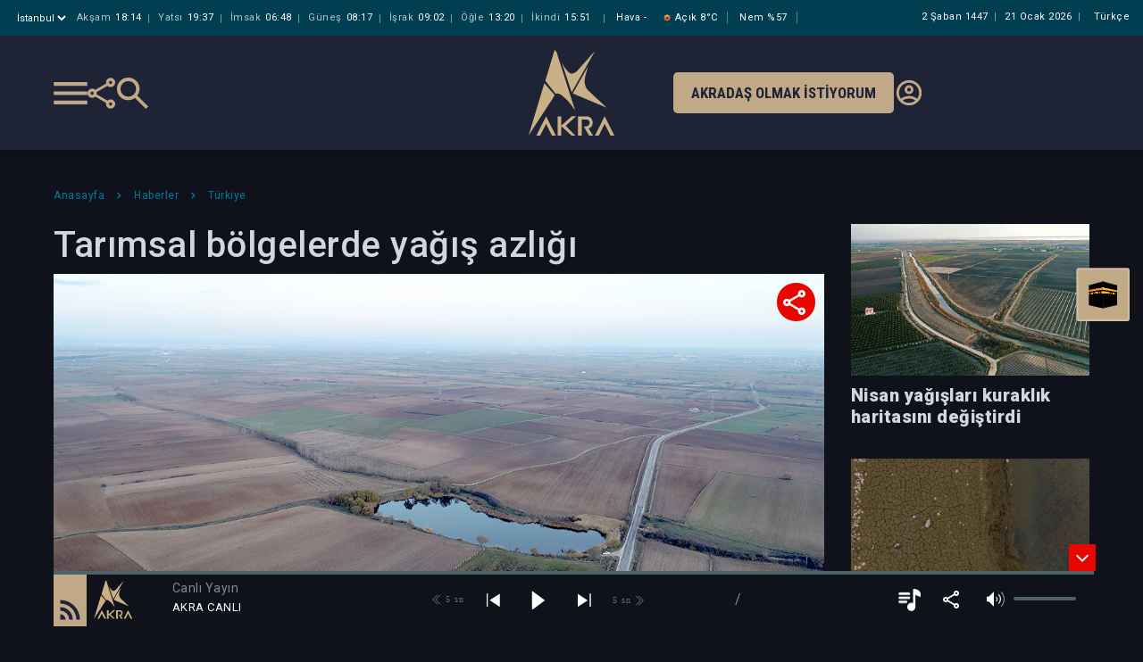

--- FILE ---
content_type: text/html; charset=utf-8
request_url: https://akra.media/Haber/HaberDetay/101388/tarimsal-bolgelerde-yagis-azligi
body_size: 22342
content:
<!DOCTYPE html>
<html lang="tr">
<head>
    <title>Tar&#x131;msal b&#xF6;lgelerde ya&#x11F;&#x131;&#x15F; azl&#x131;&#x11F;&#x131; | Akra Media Haber</title>
    <meta charset="UTF-8">
    <meta http-equiv="X-UA-Compatible" content="IE=edge">
    <meta name="viewport" content="width=device-width, maximum-scale=1.0, initial-scale=1">
    <meta http-equiv="content-language" content="tr">
    <meta name="description" content="Akra Media taraf&#x131;ndan haz&#x131;rlanan Tar&#x131;msal b&#xF6;lgelerde ya&#x11F;&#x131;&#x15F; azl&#x131;&#x11F;&#x131; Haberi">
    <meta name="keywords" content="Akra, akra media, akra fm, radyo, medya, server, sağduyu, nureddin coşan, esad coşan, zahid kotku, islam, kur'an, sünnet, tasavvuf, haber, sağlık, kültür, edebiyat, eğitim, sohbet">

    <meta property="og:type" content="website" />
    <meta property="og:site_name" content="Akra Media">
    <meta property="og:locale" content="tr_TR" />
    <meta property="og:title" content="Tar&#x131;msal b&#xF6;lgelerde ya&#x11F;&#x131;&#x15F; azl&#x131;&#x11F;&#x131;">
    <meta property="og:description" content="Akdeniz B&#xF6;lgesi ve G&#xFC;neydo&#x11F;u Anadolu B&#xF6;lgesi&#x2019;ndeki baz&#x131; iller &#x15E;ubat-Mart-Nisan d&#xF6;nemlerini &#x2018;Ola&#x11F;an&#xFC;st&#xFC; kurak&#x2019; ge&#xE7;irdi.">
    <meta property="og:image" content="https://akra.media/NewsImages/a5ed8241-133d-4477-9029-9bbd774a9ffb.jpg?935635557141741" />
    <meta property="og:image:type" content="image/jpg" />

    <meta property="fb:app_id" content="935635557141741" />
    <meta property="fb:app_id" content="1070672716606618" />


    <meta name="twitter:card" content="summary_large_image" />
    <meta name="twitter:title" content="Tar&#x131;msal b&#xF6;lgelerde ya&#x11F;&#x131;&#x15F; azl&#x131;&#x11F;&#x131;">
    <meta name="twitter:description" content="Akdeniz B&#xF6;lgesi ve G&#xFC;neydo&#x11F;u Anadolu B&#xF6;lgesi&#x2019;ndeki baz&#x131; iller &#x15E;ubat-Mart-Nisan d&#xF6;nemlerini &#x2018;Ola&#x11F;an&#xFC;st&#xFC; kurak&#x2019; ge&#xE7;irdi." />
    <meta name="twitter:image:url" content="https://akra.media/NewsImages/a5ed8241-133d-4477-9029-9bbd774a9ffb.jpg?935635557141741" />
    <meta name="twitter:image" content="https://akra.media/NewsImages/a5ed8241-133d-4477-9029-9bbd774a9ffb.jpg?935635557141741" />
    <meta name="twitter:image:alt" content="Akdeniz B&#xF6;lgesi ve G&#xFC;neydo&#x11F;u Anadolu B&#xF6;lgesi&#x2019;ndeki baz&#x131; iller &#x15E;ubat-Mart-Nisan d&#xF6;nemlerini &#x2018;Ola&#x11F;an&#xFC;st&#xFC; kurak&#x2019; ge&#xE7;irdi." />




    <style type="text/css">

        @charset "UTF-8";

        :root {
            --blue: #007bff;
            --indigo: #6610f2;
            --purple: #6f42c1;
            --pink: #e83e8c;
            --red: #dc3545;
            --orange: #fd7e14;
            --yellow: #ffc107;
            --green: #28a745;
            --teal: #20c997;
            --cyan: #17a2b8;
            --white: #fff;
            --gray: #6c757d;
            --gray-dark: #343a40;
            --primary: #007bff;
            --secondary: #6c757d;
            --success: #28a745;
            --info: #17a2b8;
            --warning: #ffc107;
            --danger: #dc3545;
            --light: #f8f9fa;
            --dark: #343a40;
            --breakpoint-xs: 0;
            --breakpoint-sm: 576px;
            --breakpoint-md: 768px;
            --breakpoint-lg: 992px;
            --breakpoint-xl: 1200px;
            --font-family-sans-serif: -apple-system, BlinkMacSystemFont, "Segoe UI", Roboto, "Helvetica Neue", Arial, "Noto Sans", sans-serif, "Apple Color Emoji", "Segoe UI Emoji", "Segoe UI Symbol", "Noto Color Emoji";
            --font-family-monospace: SFMono-Regular, Menlo, Monaco, Consolas, "Liberation Mono", "Courier New", monospace;
        }

        *, *::before, *::after {
            box-sizing: border-box;
        }

        html {
            font-family: sans-serif;
            line-height: 1.15;
            -webkit-text-size-adjust: 100%;
            -webkit-tap-highlight-color: rgba(0, 0, 0, 0);
        }

        article, aside, figcaption, figure, footer, header, hgroup, main, nav, section {
            display: block;
        }

        body {
            margin: 0;
            font-family: -apple-system, BlinkMacSystemFont, "Segoe UI", Roboto, "Helvetica Neue", Arial, "Noto Sans", sans-serif, "Apple Color Emoji", "Segoe UI Emoji", "Segoe UI Symbol", "Noto Color Emoji";
            font-size: 1rem;
            font-weight: 400;
            line-height: 1.5;
            color: #212529;
            text-align: left;
            background-color: #fff;
        }



        h1, h2, h3, h4, h5, h6 {
            margin-top: 0;
            margin-bottom: 0.5rem;
        }

        p {
            margin-top: 0;
            margin-bottom: 1rem;
        }


        ol, ul, dl {
            margin-top: 0;
            margin-bottom: 1rem;
        }

            ol ol, ul ul, ol ul, ul ol {
                margin-bottom: 0;
            }

        b, strong {
            font-weight: bolder;
        }


        a {
            color: #007bff;
            text-decoration: none;
            background-color: transparent;
        }

            a:hover {
                color: #0056b3;
                text-decoration: underline;
            }

            a:not([href]):not([tabindex]) {
                color: inherit;
                text-decoration: none;
            }

        img {
            vertical-align: middle;
            border-style: none;
        }

        svg {
            overflow: hidden;
            vertical-align: middle;
        }

        table {
            border-collapse: collapse;
        }


        label {
            display: inline-block;
            margin-bottom: 0.5rem;
        }

        button {
            border-radius: 0;
        }


        input, button, select, optgroup, textarea {
            margin: 0;
            font-family: inherit;
            font-size: inherit;
            line-height: inherit;
        }

        button, input {
            overflow: visible;
        }

        button, select {
            text-transform: none;
        }

        select {
            word-wrap: normal;
        }

        button, [type="button"], [type="reset"], [type="submit"] {
            -webkit-appearance: button;
        }

            button:not(:disabled), [type="button"]:not(:disabled), [type="reset"]:not(:disabled), [type="submit"]:not(:disabled) {
                cursor: pointer;
            }



        textarea {
            overflow: auto;
            resize: vertical;
        }

        fieldset {
            min-width: 0;
            padding: 0;
            margin: 0;
            border: 0;
        }

        legend {
            display: block;
            width: 100%;
            max-width: 100%;
            padding: 0;
            margin-bottom: 0.5rem;
            font-size: 1.5rem;
            line-height: inherit;
            color: inherit;
            white-space: normal;
        }

        h1, h2, h3, h4, h5, h6, .h1, .h2, .h3, .h4, .h5, .h6 {
            margin-bottom: 0.5rem;
            font-weight: 500;
            line-height: 1.2;
        }

        h1, .h1 {
            font-size: 2.5rem;
        }

        .container {
            width: 100%;
            padding-right: 15px;
            padding-left: 15px;
            margin-right: auto;
            margin-left: auto;
        }

        @media (min-width: 576px) {
            .container {
                max-width: 540px;
            }
        }

        @media (min-width: 768px) {
            .container {
                max-width: 720px;
            }
        }

        @media (min-width: 992px) {
            .container {
                max-width: 960px;
            }
        }

        @media (min-width: 1200px) {
            .container {
                max-width: 1140px;
            }
        }


        .row {
            display: -ms-flexbox;
            display: flex;
            -ms-flex-wrap: wrap;
            flex-wrap: wrap;
            margin-right: -15px;
            margin-left: -15px;
        }


        .col-1, .col-2, .col-3, .col-4, .col-5, .col-6, .col-7, .col-8, .col-9, .col-10, .col-11, .col-12, .col, .col-auto, .col-sm-1, .col-sm-2, .col-sm-3, .col-sm-4, .col-sm-5, .col-sm-6, .col-sm-7, .col-sm-8, .col-sm-9, .col-sm-10, .col-sm-11, .col-sm-12, .col-sm, .col-sm-auto, .col-md-1, .col-md-2, .col-md-3, .col-md-4, .col-md-5, .col-md-6, .col-md-7, .col-md-8, .col-md-9, .col-md-10, .col-md-11, .col-md-12, .col-md, .col-md-auto, .col-lg-1, .col-lg-2, .col-lg-3, .col-lg-4, .col-lg-5, .col-lg-6, .col-lg-7, .col-lg-8, .col-lg-9, .col-lg-10, .col-lg-11, .col-lg-12, .col-lg, .col-lg-auto, .col-xl-1, .col-xl-2, .col-xl-3, .col-xl-4, .col-xl-5, .col-xl-6, .col-xl-7, .col-xl-8, .col-xl-9, .col-xl-10, .col-xl-11, .col-xl-12, .col-xl, .col-xl-auto {
            position: relative;
            width: 100%;
            padding-right: 15px;
            padding-left: 15px;
        }

        .col {
            -ms-flex-preferred-size: 0;
            flex-basis: 0;
            -ms-flex-positive: 1;
            flex-grow: 1;
            max-width: 100%;
        }


        .col-6 {
            -ms-flex: 0 0 50%;
            flex: 0 0 50%;
            max-width: 50%;
        }

        @media (min-width: 576px) {
            .col-sm-2 {
                -ms-flex: 0 0 16.66667%;
                flex: 0 0 16.66667%;
                max-width: 16.66667%;
            }

            .col-sm-5 {
                -ms-flex: 0 0 41.66667%;
                flex: 0 0 41.66667%;
                max-width: 41.66667%;
            }
        }


        @media (min-width: 768px) {

            .col-md-3 {
                -ms-flex: 0 0 25%;
                flex: 0 0 25%;
                max-width: 25%;
            }

            .col-md-4 {
                -ms-flex: 0 0 33.33333%;
                flex: 0 0 33.33333%;
                max-width: 33.33333%;
            }

            .col-md-5 {
                -ms-flex: 0 0 41.66667%;
                flex: 0 0 41.66667%;
                max-width: 41.66667%;
            }

            .col-md-7 {
                -ms-flex: 0 0 58.33333%;
                flex: 0 0 58.33333%;
                max-width: 58.33333%;
            }

            .col-md-12 {
                -ms-flex: 0 0 100%;
                flex: 0 0 100%;
                max-width: 100%;
            }

            .offset-md-1 {
                margin-left: 8.33333%;
            }
        }




        @media (min-width: 992px) {
            .col-lg-3 {
                -ms-flex: 0 0 25%;
                flex: 0 0 25%;
                max-width: 25%;
            }

            .col-lg-4 {
                -ms-flex: 0 0 33.33333%;
                flex: 0 0 33.33333%;
                max-width: 33.33333%;
            }

            .col-lg-6 {
                -ms-flex: 0 0 50%;
                flex: 0 0 50%;
                max-width: 50%;
            }

            .col-lg-8 {
                -ms-flex: 0 0 66.66667%;
                flex: 0 0 66.66667%;
                max-width: 66.66667%;
            }

            .col-lg-12 {
                -ms-flex: 0 0 100%;
                flex: 0 0 100%;
                max-width: 100%;
            }
        }


        .form-group {
            margin-bottom: 1rem;
        }

        .btn {
            display: inline-block;
            font-weight: 400;
            color: #212529;
            text-align: center;
            vertical-align: middle;
            -webkit-user-select: none;
            -moz-user-select: none;
            -ms-user-select: none;
            user-select: none;
            background-color: transparent;
            border: 1px solid transparent;
            padding: 0.375rem 0.75rem;
            font-size: 1rem;
            line-height: 1.5;
            border-radius: 0.25rem;
            transition: color 0.15s ease-in-out, background-color 0.15s ease-in-out, border-color 0.15s ease-in-out, box-shadow 0.15s ease-in-out;
        }

        .btn-sm, .btn-group-sm > .btn {
            padding: 0.25rem 0.5rem;
            font-size: 0.875rem;
            line-height: 1.5;
            border-radius: 0.2rem;
        }

        .d-flex {
            display: -ms-flexbox !important;
            display: flex !important;
        }

        @media (min-width: 576px) {
            .d-sm-block {
                display: block !important;
            }
        }

        .w-100 {
            width: 100% !important;
        }

        .mb-0, .my-0 {
            margin-bottom: 0 !important;
        }

        .mt-1, .my-1 {
            margin-top: 0.25rem !important;
        }

        .mt-2, .my-2 {
            margin-top: 0.5rem !important;
        }

        .ml-2, .mx-2 {
            margin-left: 0.5rem !important;
        }

        .mb-4, .my-4 {
            margin-bottom: 1.5rem !important;
        }

        .p-0 {
            padding: 0 !important;
        }

        .pl-0, .px-0 {
            padding-left: 0 !important;
        }

        .pt-2, .py-2 {
            padding-top: 0.5rem !important;
        }

        .pt-3, .py-3 {
            padding-top: 1rem !important;
        }

        .ml-auto, .mx-auto {
            margin-left: auto !important;
        }

        .text-truncate {
            overflow: hidden;
            text-overflow: ellipsis;
            white-space: nowrap;
        }

        .text-left {
            text-align: left !important;
        }

        .text-right {
            text-align: right !important;
        }

        .owl-carousel {
            display: none;
            width: 100%;
            /* position relative and z-index fix webkit rendering fonts issue */
            -webkit-tap-highlight-color: transparent;
            position: relative;
            z-index: 1;
        }

            .owl-carousel .owl-stage {
                position: relative;
                -ms-touch-action: pan-Y;
                touch-action: manipulation;
                /* fix firefox animation glitch */
                -moz-backface-visibility: hidden;
            }

                .owl-carousel .owl-stage:after {
                    content: ".";
                    display: block;
                    clear: both;
                    visibility: hidden;
                    line-height: 0;
                    height: 0;
                }

            .owl-carousel .owl-stage-outer {
                position: relative;
                /* fix for flashing background */
                overflow: hidden;
                -webkit-transform: translate3d(0px, 0px, 0px);
            }

            .owl-carousel .owl-wrapper, .owl-carousel .owl-item {
                -webkit-backface-visibility: hidden;
                -moz-backface-visibility: hidden;
                -ms-backface-visibility: hidden;
                -webkit-transform: translate3d(0, 0, 0);
                -moz-transform: translate3d(0, 0, 0);
                -ms-transform: translate3d(0, 0, 0);
            }

            .owl-carousel .owl-item {
                position: relative;
                min-height: 1px;
                float: left;
                -webkit-backface-visibility: hidden;
                -webkit-tap-highlight-color: transparent;
                -webkit-touch-callout: none;
            }

                .owl-carousel .owl-item img {
                    display: block;
                    width: 100%;
                }


            .owl-carousel .owl-nav.disabled, .owl-carousel .owl-dots.disabled {
                display: none;
            }

            .owl-carousel .owl-nav .owl-prev, .owl-carousel .owl-nav .owl-next, .owl-carousel .owl-dot {
                cursor: pointer;
                -webkit-user-select: none;
                -khtml-user-select: none;
                -moz-user-select: none;
                -ms-user-select: none;
                user-select: none;
            }

            .owl-carousel .owl-nav button.owl-prev, .owl-carousel .owl-nav button.owl-next, .owl-carousel button.owl-dot {
                background: none;
                color: inherit;
                border: none;
                padding: 0 !important;
                font: inherit;
            }

            .owl-carousel.owl-loaded {
                display: block;
            }

            .owl-carousel.owl-loading {
                opacity: 0;
                display: block;
            }

            .owl-carousel.owl-refresh .owl-item {
                visibility: hidden;
            }

            .owl-carousel.owl-drag .owl-item {
                -ms-touch-action: pan-y;
                touch-action: pan-y;
                -webkit-user-select: none;
                -moz-user-select: none;
                -ms-user-select: none;
                user-select: none;
            }



            .owl-carousel .owl-item .owl-lazy {
                opacity: 0;
                transition: opacity 400ms ease;
            }

                .owl-carousel .owl-item .owl-lazy[src^=""], .owl-carousel .owl-item .owl-lazy:not([src]) {
                    max-height: 0;
                }

            .owl-carousel .owl-item img.owl-lazy {
                transform-style: preserve-3d;
            }

        @font-face {
            font-family: 'FontAwesome';
            src: url('/fonts/fontawesome-webfont.eot?v=4.7.0');
            src: url('/fonts/fontawesome-webfont.eot?#iefix&v=4.7.0') format('embedded-opentype'), url('/fonts/fontawesome-webfont.woff2?v=4.7.0') format('woff2'), url('/fonts/fontawesome-webfont.woff?v=4.7.0') format('woff'), url('/fonts/fontawesome-webfont.ttf?v=4.7.0') format('truetype'), url('/fonts/fontawesome-webfont.svg?v=4.7.0#fontawesomeregular') format('svg');
            font-weight: normal;
            font-style: normal;
            font-display: block;
        }

        .fa {
            display: inline-block;
            font: normal normal normal 14px/1 FontAwesome;
            font-size: inherit;
            text-rendering: auto;
            -webkit-font-smoothing: antialiased;
            -moz-osx-font-smoothing: grayscale;
            /* makes the font 33% larger relative to the icon container */
        }

        .fa-2x {
            font-size: 2em;
        }

        .fa-search:before {
            content: "\f002";
        }

        .fa-remove:before, .fa-close:before, .fa-times:before {
            content: "\f00d";
        }

        .fa-clock-o:before {
            content: "\f017";
        }

        .fa-twitter:before {
            content: "\f099";
        }

        .fa-facebook-f:before, .fa-facebook:before, .fa-facebook2:before {
            content: "\f09a";
        }

        .fa-envelope:before {
            content: "\f0e0";
        }

        .fa-angle-left:before {
            content: "\f104";
        }

        .fa-angle-right:before {
            content: "\f105";
        }

        .fa-angle-down:before {
            content: "\f107";
        }

        .fa-whatsapp:before {
            content: "\f232";
        }


        .fancybox-button {
            background: rgba(30, 30, 30, .6);
            border: 0;
            border-radius: 0;
            box-shadow: none;
            cursor: pointer;
            display: inline-block;
            height: 44px;
            margin: 0;
            padding: 10px;
            position: relative;
            transition: color 0.2s;
            vertical-align: top;
            visibility: inherit;
            width: 44px;
        }

            .fancybox-button, .fancybox-button:visited, .fancybox-button:link {
                color: #ccc;
            }

                .fancybox-button svg {
                    display: block;
                    height: 100%;
                    overflow: visible;
                    position: relative;
                    width: 100%;
                }

                    .fancybox-button svg path {
                        fill: currentColor;
                        stroke-width: 0;
                    }


        .fancybox-close-small {
            background: transparent;
            border: 0;
            border-radius: 0;
            color: #ccc;
            cursor: pointer;
            opacity: 0.8;
            padding: 8px;
            position: absolute;
            right: -12px;
            top: -44px;
            z-index: 401;
        }
    </style>
    <link rel="shortcut icon" href="/img/favicon.ico" />
    <link rel="preload" href="/css/mediaclick.css" as="style" onload="this.onload=null;this.rel='stylesheet'" asp-append-version="true">
    <noscript><link rel="stylesheet" href="/css/mediaclick.css" asp-append-version="true"></noscript>
    <link rel="stylesheet" href="/css/render/style.css?v=2.70" asp-append-version="true" />
    <link rel="stylesheet" href="/css/Modal.css?v=0.13" asp-append-version="true" />
    <link rel="preload" href="https://fonts.googleapis.com/css2?family=Roboto:wght@300;400;500;700&display=swap" as="style" onload="this.onload=null;this.rel='stylesheet'">

    <link rel="preconnect" href="https://fonts.googleapis.com">
    <link href="https://fonts.googleapis.com/css2?family=Roboto+Condensed:ital,wght@0,100..900;1,100..900&display=swap" rel="stylesheet">


    <noscript><link rel="stylesheet" href="https://fonts.googleapis.com/css2?family=Roboto:wght@300;400;500;700&display=swap"></noscript>
    <script type="text/javascript" src="/js/jquery-3.3.1.min.js"></script>
    <script type="text/javascript" src="/js/globalFunctions.js"></script>
    <script src="https://vjs.zencdn.net/8.23.4/video.js"></script>

        <script type="text/javascript" src="https://js.stripe.com/v3/"></script>
        <script>
            const STRIPE_PUBLIC_KEY = "pk_live_mEMV76yuZcWzhr3Qfb4CSRzb00DmFfj1xE";
        </script>
        <script type="text/javascript" src="/js/billing.js"></script>

</head>
                <body class="player-opened" id="bodyid" style="display:none;">
                    <div id="wrapper" class="hidescrollbar">

                        <div id="fb-root"></div>
                        <script async defer crossorigin="anonymous" src="https://connect.facebook.net/tr_TR/sdk.js#xfbml=1&version=v5.0"></script>

                        <!-- ust destek ol bannerının gelmesini isterseniz body'ye  banner-opened classını vermeniz yeterli -->

                        <div class="fixed-banner">
                            <div class="first">İlke ve Değerlerinden Ödün Vermeden</div>
                            <div class="mid">Özgür Yayın Platformu Olarak Kalsın Diye</div>
                            <div class="mobil"><a href="/Kurumsal/DestekOl"><img src="/img/akra-support2.svg" alt="Akra support" height="45">Katkıda bulunmak istiyorum</a><div class="cls">&times;</div></div>
                            <div class="last"><a href="/Kurumsal/DestekOl">Katkıda bulunmak istiyorum</a><div class="cls">&times;</div></div>
                        </div>

                        <header>
                            <div class="head-bar" id="headerbar">
    <div class="container">
        <div class="namaz">
            <div class="il" onclick="$.fancybox.open({ src: '#sehir', modal: false, });">
                <select>
                    <option selected>&#x130;stanbul</option>
                </select>
            </div>
        <div class="vakit">
            <span><i>Akşam</i><b>18:14</b></span>
            <span><i>Yatsı</i><b>19:37</b></span>
            <span><i>İmsak</i><b>06:48</b></span>
            <span><i>Güneş</i><b>08:17</b></span>
            <span><i>İşrak</i><b>09:02</b></span>
            <span><i>Öğle</i><b>13:20</b></span>
            <span><i>İkindi</i><b>15:51</b></span>
        </div>

            <div class="havadurumu">
                <span>Hava <i>-</i></span>
                <span><img src="//openweathermap.org/img/w/01d.png" title="a&#xE7;&#x131;k" height="18px" alt="Hava durumu" />A&#xE7;&#x131;k <i>8&#xB0;C</i></span>
                <span>Nem <i>%57</i></span>
            </div>
        </div>
        <div class="dil"><span>Türkçe</span></div>
        <div class="tarih">
            <span>
                2 &#x15E;aban 1447
            </span>
            <span class="miladi">
                21 Ocak 2026 &#xC7;ar&#x15F;amba
            </span>
        </div>

    </div>
</div>

                            
<div class="bottom-bar py-3">
    <div class="container">
        <div class="row">
            <div class="col-md-5 edge">
                <div class="sol">
                    <div class="menu-bar"></div>
                    <div class="share">
                        <ul>
                            <li><a href="/cdn-cgi/l/email-protection#80bff3f5e2eae5e3f4bdc1ebf2e1a5cde5e4f9e1a6e2efe4f9bde8f4f4f0f3baafafe1ebf2e1aeede5e4e9e1" data-url="" data-metin="Akra Media" data-shareid="a"><i class="fa fa-envelope" style="color:#FD8524"></i></a></li>
                            <li><a href="#" data-url="" data-metin="Akra Media" data-shareid="a"><i class="fa fa-facebook"></i></a></li>
                            <li><a href="#" data-url="" data-metin="Akra Media" data-shareid="a"><i class="fa fa-twitter"></i></a></li>
                            <li><a href="#" data-url="" data-metin="Akra Media" data-shareid="a"><i class="fa fa-whatsapp"></i></a></li>
                        </ul>
                    </div>
                    <div class="search-btn"></div>
                </div>
            </div>
            <div class="col-md-2 text-center">
                <div class="orta">
                    <a href="/">
                        <img src="/img/logo.svg" alt="Akra Logo" title="Akra Logo">
                    </a>
                </div>
            </div>
            <div class="col-md-5 edge end">
                <div class="destek">
                    <a href="/Kurumsal/DestekOl/#dinleyci">Akradaş Olmak İstiyorum</a>
                </div>
                <div class="giris">
                    <a href="/Uye/GirisYap">
                        <img src="/img/account_circle-24px.svg" alt="Giriş Yap" />
                    </a>
                </div>
            </div>
        </div>
    </div>
</div>


<style>
    @media (min-width: 992px) and (max-width: 1220px) {

        header .bottom-bar .orta ul li a {
            margin: 0;
        }

        header .bottom-bar .sag .destek a {
            font-size: 14px;
        }
    }

    .akrad-sm-btn {
        background: #fd8524;
        color: #fff;
        padding: 5px;
        font-size: 9px;
        font-weight: 500;
        text-transform: uppercase;
        transition: .2s;
        line-height: 12px;
        border-radius: 5px;
        text-align: center;
        display: inline-block;
        text-decoration: none !important;
        color: #fff;
    }

    .akrad-sm-btn:visited {
        color: #fff;
    }
</style>
                            

<style>
    .mobile-header .container .namaz .il select {
        display: block;
        border: 0px;
        color: #fff;
        background: transparent;
        outline: none;
        margin-right: 5px;
    }

    .mobile-header .container .namaz .il select option {
        color: #0a293c;
    }
</style>
<div class="mobile-header" id="mobile-headerbar">
    <div class="namaz">
        <div class="d-flex">
            <div class="il" onclick="$.fancybox.open({ src: '#sehir', modal: false, });">
                <select aria-label="Şehir seçimi">
                    <option selected>
                        <span>@</span>&#x130;stanbul
                    </option>
                </select>
                <div class="arrow">
                    <svg width="15" height="14" viewBox="0 0 1080 700">
                        <g transform="matrix(1 0 0 1 540 350)" id="11f36d48-4bac-4478-872d-7a8ffb07c584">
                            <rect style="stroke: none; stroke-width: 1; stroke-dasharray: none; stroke-linecap: butt; stroke-dashoffset: 0; stroke-linejoin: miter; stroke-miterlimit: 4; fill: rgb(255,255,255); fill-rule: nonzero; opacity: 1; visibility: hidden;" vector-effect="non-scaling-stroke" x="-540" y="-350" rx="0" ry="0" width="1080" height="700"/>
                        </g>
                        <g transform="matrix(Infinity NaN NaN Infinity 0 0)" id="46622037-42ce-41b3-858b-2849ff057e3e">
                        </g>
                        <g transform="matrix(2.24 0 0 2.24 540 350)">
                            <path style="stroke: none; stroke-width: 1; stroke-dasharray: none; stroke-linecap: butt; stroke-dashoffset: 0; stroke-linejoin: miter; stroke-miterlimit: 4; fill: rgb(193,169,135); fill-rule: nonzero; opacity: 1;" transform=" translate(-480, 492)" d="M 480 -344 L 240 -584 L 296 -640 L 480 -456 L 664 -640 L 720 -584 L 480 -344 Z" stroke-linecap="round"/>
                        </g>
                    </svg>
                </div>
            </div>
            <div class="tarih">
                <span>
                    2 &#x15E;aban 1447
                </span>
            </div>
        </div>
        <div style="display: none" id="hidden-zaman-araligi">4</div>
        <div class="vakit">
            <table>
                <tr>
                    <th>İMSAK</th>
                    <th>GÜNEŞ</th>
                    <th>İŞRAK</th>
                    <th>ÖĞLE</th>
                    <th>İKİNDİ</th>
                    <th>AKŞAM</th>
                    <th>YATSI</th>
                </tr>
                <tr>
                    <td>06:48</td>
                    <td>08:17</td>
                    <td>09:02</td>
                    <td>13:20</td>
                    <td>15:51</td>
                    <td>18:14</td>
                    <td>19:37</td>
                </tr>
            </table>
        </div>
        <script data-cfasync="false" src="/cdn-cgi/scripts/5c5dd728/cloudflare-static/email-decode.min.js"></script><script>
            const parents = document.querySelectorAll('#mobile-headerbar .namaz .vakit table tr');
            const currentPeriod = parseInt(document.getElementById('hidden-zaman-araligi').innerText);
            if (0 < currentPeriod && currentPeriod < 7) {
                parents.forEach(parent => {
                    const movingCells = Array.from(parent.children).slice(0, currentPeriod);
                    movingCells.forEach(child => {
                        parent.appendChild(child);
                    });
                })
            } 
        </script>
    </div>
    <div class="brand-bar">
        <div class="col-4 brand-bar-left sol">
            <div class="menu-bar"></div>
            <div class="search-btn"></div>
        </div>
        <div class="col-4 text-center brand-bar-logo">
            <a href="/">
                <img src="/img/logo.svg" alt="Akra Logo">
            </a>
        </div>
        <div class="col-4">
            <div class="div-akradas-ol">
                <a class="btn-akradas-ol" href="/Kurumsal/DestekOl/#dinleyci">
                    AKRADAŞ<br>OLMAK<br>İSTİYORUM
                </a>
            </div>
        </div>
    </div>

</div>
                        </header>
                        <div class="bigmenu-overlay" id="bigmenuOverlay">

                            <div class="bigmenu">
                                <div class="title">
                                    

<div class="mobile-bar">
        <div class="container">
            <div class="row">
                <div class="col p-0">
                    <div class="share-mobile mt-1">
                        <ul>
                            <li><a href="/cdn-cgi/l/email-protection#99a6eaecfbf3fcfaeda4d8f2ebf8bcd4fcfde0f8bffbf6fde0a4f1edede9eaa3b6b6f8f2ebf8b7f4fcfdf0f8" data-url="" data-metin="Akra Media" data-shareid="a"><i class="fa fa-envelope" style="color:#FD8524"></i></a></li>
                            <li><a href="#" data-url="" data-metin="Akra Media" data-shareid="a"><i class="fa fa-facebook"></i></a></li>
                            <li><a href="#" data-url="" data-metin="Akra Media" data-shareid="a"><i class="fa fa-twitter"></i></a></li>
                            <li><a href="#" data-url="" data-metin="Akra Media" data-shareid="a"><i class="fa fa-whatsapp"></i></a></li>
                        </ul>
                    </div>
                </div>
                <div class="col text-right">

                        <div class="giris">
                            <a href="/Uye/GirisYap"><img src="/img/account_circle-24px.svg" alt="Giriş Yap" /></a>
                        </div>


                </div>
            </div>
        </div>
    </div>


<style>
    .share-mobile {
        vertical-align: middle;
        display: inline-block;
        background-image: url("/img/share-menu.svg");
        background-repeat: no-repeat;
        cursor: pointer;
        text-align: center;
        float: left;
        z-index: 10;
        border-radius: 30px;
        background-size: 28px;
        background-position: center;
        width: 28px;
        height: 28px;
    }


        .share-mobile ul {
            position: absolute;
            transform: translateY(100%);
            background: #04607d;
            text-align: center;
            padding: 10px 5px;
            min-width: 168px;
            bottom: -9px;
            transition: .2s;
            opacity: 0;
            pointer-events: none;
            visibility: hidden;
        }

            .share-mobile ul:before {
                content: '';
                position: absolute;
                bottom: 0;
                left: -20px;
                width: 180px;
                height: 20px;
                transform: translateY(100%);
            }

            .share-mobile ul:after {
                content: '';
                position: absolute;
                top: -19px;
                left: 10px;
                transform: translateY(100%);
                width: 20px;
                height: 10px;
                -webkit-clip-path: polygon(50% 0%,0% 100%,100% 100%);
                clip-path: polygon(50% 0%,0% 100%,100% 100%);
                background: #04607d;
            }

            .share-mobile ul li {
                display: inline-block;
            }

        .share-mobile:hover ul {
            opacity: 1;
            pointer-events: auto;
            visibility: visible;
        }




        .share-mobile ul li a i {
            color: #fff;
            border: 1px solid transparent;
            text-align: center;
            width: 30px;
            height: 30px;
            line-height: 30px;
            font-size: 18px;
            display: inline-block;
            margin: 0 2px;
            border-radius: 500px;
            transition: 0.2s;
        }


            .share-mobile ul li a i.fa-facebook {
                background: #4064ad;
            }

            .share-mobile ul li a i.fa-twitter {
                background: #1c9deb;
            }

            .share-mobile ul li a i.fa-instagram {
                background: #7c42bd;
            }

            .share-mobile ul li a i.fa-whatsapp {
                background: #26cc46;
            }

            .share-mobile ul li a i.fa-linkedin {
                background: #23408f;
            }

        .share-mobile ul li a:hover i {
            color: #04607d;
            border-color: #fff;
            background: #fff;
        }

</style>

                                </div>

                                
<div class="main js-main">
    <ul>
        <li>
            <a href="/">Anasayfa</a>
        </li>
        <li class="sub">
            <a href="javascript:;">Medya</a>
            <ul>
                            <li><a onclick='setProgramCookie("89","Kur&#x27;an-&#x131; Kerim Hatimleri");' href="/Medya/Programlar/89/kuran-i-kerim-hatimleri">Kur&#x27;an-&#x131; Kerim Hatimleri</a></li>
                            <li><a onclick='setProgramCookie("15","Kur&#x27;an Programlar&#x131;");' href="/Medya/Programlar/15/kuran-programlari">Kur&#x27;an Programlar&#x131;</a></li>
                            <li><a onclick='setProgramCookie("16","Hadis - S&#xFC;nnet");' href="/Medya/Programlar/16/hadis-sunnet">Hadis - S&#xFC;nnet</a></li>
                            <li><a onclick='setProgramCookie("8","Sohbetler");' href="/Medya/Programlar/8/sohbetler">Sohbetler</a></li>
                            <li><a onclick='setProgramCookie("95","S&#xF6;z&#xFC;n &#xD6;z&#xFC;; Mahmud Esad Co&#x15F;an&#x2019;dan");' href="/Medya/Programlar/95/sozun-ozu-mahmud-esad-cosan-dan">S&#xF6;z&#xFC;n &#xD6;z&#xFC;; Mahmud Esad Co&#x15F;an&#x2019;dan</a></li>
                            <li><a onclick='setProgramCookie("85","Dua");' href="/Medya/Programlar/85/dua">Dua</a></li>
                            <li><a onclick='setProgramCookie("91","&#x130;mam Buhari");' href="/Medya/Programlar/91/imam-buhari">&#x130;mam Buhari</a></li>
                            <li><a onclick='setProgramCookie("93","Varolu&#x15F; Sebebimiz");' href="/Medya/Programlar/93/varolus-sebebimiz">Varolu&#x15F; Sebebimiz</a></li>
                            <li><a onclick='setProgramCookie("18","E&#x11F;itim - Aile");' href="/Medya/Programlar/18/egitim-aile">E&#x11F;itim - Aile</a></li>
                            <li><a onclick='setProgramCookie("17","K&#xFC;lt&#xFC;r");' href="/Medya/Programlar/17/kultur">K&#xFC;lt&#xFC;r</a></li>
                            <li><a onclick='setProgramCookie("82","Sa&#x11F;l&#x131;k");' href="/Medya/Programlar/82/saglik">Sa&#x11F;l&#x131;k</a></li>
                            <li><a onclick='setProgramCookie("83","Edebiyat");' href="/Medya/Programlar/83/edebiyat">Edebiyat</a></li>
                            <li><a onclick='setProgramCookie("86","Hayat");' href="/Medya/Programlar/86/hayat">Hayat</a></li>
                            <li><a onclick='setProgramCookie("87","&#xC7;evre");' href="/Medya/Programlar/87/cevre">&#xC7;evre</a></li>
                            <li><a onclick='setProgramCookie("4","&#x130;nceleme - Ara&#x15F;t&#x131;rma");' href="/Medya/Programlar/4/inceleme-arastirma">&#x130;nceleme - Ara&#x15F;t&#x131;rma</a></li>
                            <li><a onclick='setProgramCookie("88","Kritik Analitik D&#xFC;&#x15F;&#xFC;nme");' href="/Medya/Programlar/88/kritik-analitik-dusunme">Kritik Analitik D&#xFC;&#x15F;&#xFC;nme</a></li>
                            <li><a onclick='setProgramCookie("22","Sesli Kitaplar");' href="/Medya/Programlar/22/sesli-kitaplar">Sesli Kitaplar</a></li>
                            <li><a onclick='setProgramCookie("31","Audio Book");' href="/Medya/Programlar/31/audio-book">Audio Book</a></li>
                            <li><a onclick='setProgramCookie("44","Mehmed Zahid Kotku Anma");' href="/Medya/Programlar/44/mehmed-zahid-kotku-anma">Mehmed Zahid Kotku Anma</a></li>
                            <li><a onclick='setProgramCookie("45","Mahmud Esad Co&#x15F;an Anma");' href="/Medya/Programlar/45/mahmud-esad-cosan-anma">Mahmud Esad Co&#x15F;an Anma</a></li>
                            <li><a href="/Medya/Haberler/54/muharrem-nureddin-cosan">Muharrem Nureddin Co&#x15F;an</a></li>
                            <li><a onclick='setProgramCookie("43","Hicr&#xEE; Y&#x131;l");' href="/Medya/Programlar/43/hicr-yil">Hicr&#xEE; Y&#x131;l</a></li>
                            <li><a onclick='setProgramCookie("81","Mevlid");' href="/Medya/Programlar/81/mevlid">Mevlid</a></li>
                        <li class="subs">
                            <a href="javascript:;">&#xDC;&#xE7; Aylar</a>
                            <ol>

                                        <li><a onclick='setProgramCookie("37", "Recep")' href="/Medya/Programlar/37/recep">Recep</a></li>
                                        <li><a onclick='setProgramCookie("38", "&#x15E;aban")' href="/Medya/Programlar/38/saban">&#x15E;aban</a></li>
                                        <li><a onclick='setProgramCookie("10", "Ramazan")' href="/Medya/Programlar/10/ramazan">Ramazan</a></li>
                            </ol>
                        </li>
                            <li><a onclick='setProgramCookie("11","Hac - Kurban");' href="/Medya/Programlar/11/hac-kurban">Hac - Kurban</a></li>
                            <li><a onclick='setProgramCookie("78","Bayramlar");' href="/Medya/Programlar/78/bayramlar">Bayramlar</a></li>
                            <li><a onclick='setProgramCookie("36","&#x15E;eyh &#x15E;amil");' href="/Medya/Programlar/36/seyh-samil">&#x15E;eyh &#x15E;amil</a></li>
                            <li><a onclick='setProgramCookie("41","Muhammed AL&#x130;");' href="/Medya/Programlar/41/muhammed-ali">Muhammed AL&#x130;</a></li>
                            <li><a onclick='setProgramCookie("84","M&#xFC;zik");' href="/Medya/Programlar/84/muzik">M&#xFC;zik</a></li>
                            <li><a href="/Medya/VideoKategoriler/55/videolar">V&#x130;DEOLAR</a></li>
                            <li><a onclick='setProgramCookie("94","Tell Me About Islam");' href="/Medya/Programlar/94/tell-me-about-islam">Tell Me About Islam</a></li>
                <li> <a href="/Haber/Galeriler">Galeriler</a> </li>
            </ul>
        </li>  
        <li class="sub">
            <a href="javascript:;">Haberler</a>
            <ul>


                    <li><a href="/Haber/HaberKategori/6/guncel">G&#xFC;ncel</a></li>
                    <li><a href="/Haber/HaberKategori/7/ekonomi">Ekonomi</a></li>
                    <li><a href="/Haber/HaberKategori/8/turkiye">T&#xFC;rkiye</a></li>
                    <li><a href="/Haber/HaberKategori/9/dunya">D&#xFC;nya</a></li>
                    <li><a href="/Haber/HaberKategori/10/yasam">Ya&#x15F;am</a></li>
                    <li><a href="/Haber/HaberKategori/47/egitim">E&#x11F;itim</a></li>
                    <li><a href="/Haber/HaberKategori/48/saglikli-yasam">Sa&#x11F;l&#x131;kl&#x131; Ya&#x15F;am</a></li>
                    <li><a href="/Haber/HaberKategori/49/cevre">&#xC7;evre</a></li>
                    <li><a href="/Haber/HaberKategori/51/seyahat">Seyahat</a></li>
                    <li><a href="/Haber/HaberKategori/53/dosya-haber">Dosya Haber</a></li>
                    <li><a href="/Haber/HaberKategori/54/islam-diyarlari">&#x130;slam Diyarlar&#x131;</a></li>
                    <li><a href="/Haber/HaberKategori/56/kritik-analitik-dusunme">Kritik Analitik D&#xFC;&#x15F;&#xFC;nme</a></li>
                    <li><a href="/Haber/HaberKategori/58/akradan-haberler">AKRA&#x27;dan Haberler</a></li>
                    <li><a href="/Haber/HaberKategori/59/kultur-hazinemiz">K&#xFC;lt&#xFC;r Hazinemiz</a></li>
                    <li><a href="/Haber/HaberKategori/60/puf-noktasi">P&#xFC;f Noktas&#x131;</a></li>
                    <li><a href="/Haber/HaberKategori/61/enerji">Enerji</a></li>
                    <li><a href="/Haber/HaberKategori/62/kurandan-haber-var">Kur&#x27;an&#x27;dan Haber Var</a></li>
                    <li><a href="/Haber/HaberKategori/63/ramazan">Ramazan</a></li>
                    <li><a href="/Haber/HaberKategori/64/aile">Aile</a></li>
                    <li><a href="/Haber/HaberKategori/65/dogal-tarifler">Do&#x11F;al Tarifler</a></li>
                    <li><a href="/Haber/HaberKategori/66/sivil-savunma">Sivil Savunma</a></li>
                    <li><a href="/Haber/HaberKategori/67/hac-kurban">Hac - Kurban</a></li>
                    <li><a href="/Haber/HaberKategori/68/iletisim">&#x130;leti&#x15F;im</a></li>
                    <li><a href="/Haber/HaberKategori/70/son-peygamber">Son Peygamber</a></li>
                    <li><a href="/Haber/HaberKategori/71/varolus-sebebimiz">Varolu&#x15F; Sebebimiz</a></li>
                    <li><a href="/Haber/HaberKategori/72/yerel-haberler">Yerel Haberler</a></li>
                <li><a href="/Haber/Haberler">Tüm Haberler</a></li>
            </ul>
        </li>
        <li class="sub">
            <a href="javascript:;">AKRA</a>
            <ul>
                <li><a href="/Kurumsal/Hakkimizda">Hakkımızda</a></li>
                <li><a href="/Kurumsal/DestekOl/#dinleyci">Akradaş Olmak İstiyorum</a></li>
                <li><a href="/Kurumsal/Iletisim">Bizimle Paylaşın</a></li>
            </ul>
        </li>
        <li class="sub active color">
            <a href="javascript:;">Araçlar</a>
            <ul class="active">

                <li><a href="/Araclar/KibleBulucu/#kible" onclick="locationHrefTab('kible')"><img src="/img/moon.png" alt="kible"> Kıble Bulucu</a></li>
                <li><a href="/Araclar/KibleBulucu/#harem" onclick="locationHrefTab('harem')"><img src="/img/kabe.png" alt="harem"> Harem-i Şerif Canlı Yayın</a></li>
                <li><a href="/Araclar/KibleBulucu/#namaz" onclick="locationHrefTab('namaz')"><img src="/img/moon.png" alt="namaz"> Namaz Vakitleri</a></li>

            </ul>
        </li>
    </ul>
    <div class="social">
        <ul>
            <li><a href="https://www.instagram.com/akra.media/" rel="noopener" target="_blank"><i class="fa fa-instagram"></i></a></li>
            <li><a href="https://www.facebook.com/akramediaofficial" rel="noopener"` target="_blank"><i class="fa fa-facebook0"></i></a></li>
            <li><a href="https://twitter.com/akra_media" rel="noopener" target="_blank"><i class="fa fa-twitter0"></i></a></li>
            <li><a href="https://www.youtube.com/akramediaofficial" rel="noopener" target="_blank"><i class="fa fa-youtube"></i></a></li>
        </ul>
    </div>
</div>




<div class="mobile-main js-mobile-main">

    <ul class="mobile-main__list" id="mobileMainBox">
        <li class="mobile-main__item" data-item="Medya">Medya</li>
        <li class="mobile-main__item" data-item="Haberler">Haberler</li>
        <li class="mobile-main__item" data-item="Akra">AKRA</li>
        <li class="mobile-main__item" data-item="Araclar">Araçlar</li>
    </ul>

    <div class="mobile-main__listbox" id="mobileMainlistBox">

        <div>
            <span class="arrow-left" id="backArrow"><img src="/img/arrow_backwords.svg" alt="arrow left" /></span>
        </div>

        <ul class="mobile_main__list-item" data-item="Medya">

                        <li><a onclick='setProgramCookie("89", "Kur&#x27;an-&#x131; Kerim Hatimleri")' href="/Medya/Programlar/89/kuran-i-kerim-hatimleri">Kur&#x27;an-&#x131; Kerim Hatimleri</a></li>
                        <li><a onclick='setProgramCookie("15", "Kur&#x27;an Programlar&#x131;")' href="/Medya/Programlar/15/kuran-programlari">Kur&#x27;an Programlar&#x131;</a></li>
                        <li><a onclick='setProgramCookie("16", "Hadis - S&#xFC;nnet")' href="/Medya/Programlar/16/hadis-sunnet">Hadis - S&#xFC;nnet</a></li>
                        <li><a onclick='setProgramCookie("8", "Sohbetler")' href="/Medya/Programlar/8/sohbetler">Sohbetler</a></li>
                        <li><a onclick='setProgramCookie("95", "S&#xF6;z&#xFC;n &#xD6;z&#xFC;; Mahmud Esad Co&#x15F;an&#x2019;dan")' href="/Medya/Programlar/95/sozun-ozu-mahmud-esad-cosan-dan">S&#xF6;z&#xFC;n &#xD6;z&#xFC;; Mahmud Esad Co&#x15F;an&#x2019;dan</a></li>
                        <li><a onclick='setProgramCookie("85", "Dua")' href="/Medya/Programlar/85/dua">Dua</a></li>
                        <li><a onclick='setProgramCookie("91", "&#x130;mam Buhari")' href="/Medya/Programlar/91/imam-buhari">&#x130;mam Buhari</a></li>
                        <li><a onclick='setProgramCookie("93", "Varolu&#x15F; Sebebimiz")' href="/Medya/Programlar/93/varolus-sebebimiz">Varolu&#x15F; Sebebimiz</a></li>
                        <li><a onclick='setProgramCookie("18", "E&#x11F;itim - Aile")' href="/Medya/Programlar/18/egitim-aile">E&#x11F;itim - Aile</a></li>
                        <li><a onclick='setProgramCookie("17", "K&#xFC;lt&#xFC;r")' href="/Medya/Programlar/17/kultur">K&#xFC;lt&#xFC;r</a></li>
                        <li><a onclick='setProgramCookie("82", "Sa&#x11F;l&#x131;k")' href="/Medya/Programlar/82/saglik">Sa&#x11F;l&#x131;k</a></li>
                        <li><a onclick='setProgramCookie("83", "Edebiyat")' href="/Medya/Programlar/83/edebiyat">Edebiyat</a></li>
                        <li><a onclick='setProgramCookie("86", "Hayat")' href="/Medya/Programlar/86/hayat">Hayat</a></li>
                        <li><a onclick='setProgramCookie("87", "&#xC7;evre")' href="/Medya/Programlar/87/cevre">&#xC7;evre</a></li>
                        <li><a onclick='setProgramCookie("4", "&#x130;nceleme - Ara&#x15F;t&#x131;rma")' href="/Medya/Programlar/4/inceleme-arastirma">&#x130;nceleme - Ara&#x15F;t&#x131;rma</a></li>
                        <li><a onclick='setProgramCookie("88", "Kritik Analitik D&#xFC;&#x15F;&#xFC;nme")' href="/Medya/Programlar/88/kritik-analitik-dusunme">Kritik Analitik D&#xFC;&#x15F;&#xFC;nme</a></li>
                        <li><a onclick='setProgramCookie("22", "Sesli Kitaplar")' href="/Medya/Programlar/22/sesli-kitaplar">Sesli Kitaplar</a></li>
                        <li><a onclick='setProgramCookie("31", "Audio Book")' href="/Medya/Programlar/31/audio-book">Audio Book</a></li>
                        <li><a onclick='setProgramCookie("44", "Mehmed Zahid Kotku Anma")' href="/Medya/Programlar/44/mehmed-zahid-kotku-anma">Mehmed Zahid Kotku Anma</a></li>
                        <li><a onclick='setProgramCookie("45", "Mahmud Esad Co&#x15F;an Anma")' href="/Medya/Programlar/45/mahmud-esad-cosan-anma">Mahmud Esad Co&#x15F;an Anma</a></li>
                        <li><a href="/Medya/Haberler/54/muharrem-nureddin-cosan">Muharrem Nureddin Co&#x15F;an</a></li>
                        <li><a onclick='setProgramCookie("43", "Hicr&#xEE; Y&#x131;l")' href="/Medya/Programlar/43/hicr-yil">Hicr&#xEE; Y&#x131;l</a></li>
                        <li><a onclick='setProgramCookie("81", "Mevlid")' href="/Medya/Programlar/81/mevlid">Mevlid</a></li>
                    <li class="mobilesubs">
                        <a href="javascript:;" class="mobilesubs-link">&#xDC;&#xE7; Aylar</a>
                        <ul class="sub-list">

                                    <li><a onclick='setProgramCookie("37", "Recep")' href="/Medya/Programlar/37/recep">Recep</a></li>
                                    <li><a onclick='setProgramCookie("38", "&#x15E;aban")' href="/Medya/Programlar/38/saban">&#x15E;aban</a></li>
                                    <li><a onclick='setProgramCookie("10", "Ramazan")' href="/Medya/Programlar/10/ramazan">Ramazan</a></li>
                        </ul>
                    </li>
                        <li><a onclick='setProgramCookie("11", "Hac - Kurban")' href="/Medya/Programlar/11/hac-kurban">Hac - Kurban</a></li>
                        <li><a onclick='setProgramCookie("78", "Bayramlar")' href="/Medya/Programlar/78/bayramlar">Bayramlar</a></li>
                        <li><a onclick='setProgramCookie("36", "&#x15E;eyh &#x15E;amil")' href="/Medya/Programlar/36/seyh-samil">&#x15E;eyh &#x15E;amil</a></li>
                        <li><a onclick='setProgramCookie("41", "Muhammed AL&#x130;")' href="/Medya/Programlar/41/muhammed-ali">Muhammed AL&#x130;</a></li>
                        <li><a onclick='setProgramCookie("84", "M&#xFC;zik")' href="/Medya/Programlar/84/muzik">M&#xFC;zik</a></li>
                        <li><a href="/Medya/VideoKategoriler/55/videolar">V&#x130;DEOLAR</a></li>
                        <li><a onclick='setProgramCookie("94", "Tell Me About Islam")' href="/Medya/Programlar/94/tell-me-about-islam">Tell Me About Islam</a></li>
            <li><a href="/Haber/Galeriler">Galeriler</a></li>
        </ul>


        <ul class="mobile_main__list-item" data-item="Haberler">


                <li><a href="/Haber/HaberKategori/6/guncel">G&#xFC;ncel</a></li>
                <li><a href="/Haber/HaberKategori/7/ekonomi">Ekonomi</a></li>
                <li><a href="/Haber/HaberKategori/8/turkiye">T&#xFC;rkiye</a></li>
                <li><a href="/Haber/HaberKategori/9/dunya">D&#xFC;nya</a></li>
                <li><a href="/Haber/HaberKategori/10/yasam">Ya&#x15F;am</a></li>
                <li><a href="/Haber/HaberKategori/47/egitim">E&#x11F;itim</a></li>
                <li><a href="/Haber/HaberKategori/48/saglikli-yasam">Sa&#x11F;l&#x131;kl&#x131; Ya&#x15F;am</a></li>
                <li><a href="/Haber/HaberKategori/49/cevre">&#xC7;evre</a></li>
                <li><a href="/Haber/HaberKategori/51/seyahat">Seyahat</a></li>
                <li><a href="/Haber/HaberKategori/53/dosya-haber">Dosya Haber</a></li>
                <li><a href="/Haber/HaberKategori/54/islam-diyarlari">&#x130;slam Diyarlar&#x131;</a></li>
                <li><a href="/Haber/HaberKategori/56/kritik-analitik-dusunme">Kritik Analitik D&#xFC;&#x15F;&#xFC;nme</a></li>
                <li><a href="/Haber/HaberKategori/58/akradan-haberler">AKRA&#x27;dan Haberler</a></li>
                <li><a href="/Haber/HaberKategori/59/kultur-hazinemiz">K&#xFC;lt&#xFC;r Hazinemiz</a></li>
                <li><a href="/Haber/HaberKategori/60/puf-noktasi">P&#xFC;f Noktas&#x131;</a></li>
                <li><a href="/Haber/HaberKategori/61/enerji">Enerji</a></li>
                <li><a href="/Haber/HaberKategori/62/kurandan-haber-var">Kur&#x27;an&#x27;dan Haber Var</a></li>
                <li><a href="/Haber/HaberKategori/63/ramazan">Ramazan</a></li>
                <li><a href="/Haber/HaberKategori/64/aile">Aile</a></li>
                <li><a href="/Haber/HaberKategori/65/dogal-tarifler">Do&#x11F;al Tarifler</a></li>
                <li><a href="/Haber/HaberKategori/66/sivil-savunma">Sivil Savunma</a></li>
                <li><a href="/Haber/HaberKategori/67/hac-kurban">Hac - Kurban</a></li>
                <li><a href="/Haber/HaberKategori/68/iletisim">&#x130;leti&#x15F;im</a></li>
                <li><a href="/Haber/HaberKategori/70/son-peygamber">Son Peygamber</a></li>
                <li><a href="/Haber/HaberKategori/71/varolus-sebebimiz">Varolu&#x15F; Sebebimiz</a></li>
                <li><a href="/Haber/HaberKategori/72/yerel-haberler">Yerel Haberler</a></li>
            <li><a href="/Haber/Haberler">Tüm Haberler</a></li>
        </ul>



        <ul class="mobile_main__list-item" data-item="Akra">
            <li><a href="/Kurumsal/Hakkimizda">Hakkımızda</a></li>
            <li><a href="/Kurumsal/DestekOl/#dinleyci">Akradaş Olmak İstiyorum</a></li>
            <li><a href="/Kurumsal/Iletisim">Bizimle Paylaşın</a></li>
        </ul>

        <ul class="mobile_main__list-item" data-item="Araclar">
            <li class="active"><a href="/Araclar/KibleBulucu/#kible" onclick="locationHrefTab('kible')">Kıble Bulucu</a></li>
            <li><a href="/Araclar/KibleBulucu/#harem" onclick="locationHrefTab('harem')">Harem-i Şerif Canlı Yayın</a></li>
            <li><a href="/Araclar/KibleBulucu/#namaz" onclick="locationHrefTab('namaz')"> Namaz Vakitleri</a></li>
        </ul>

    </div>

</div>


<script data-cfasync="false" src="/cdn-cgi/scripts/5c5dd728/cloudflare-static/email-decode.min.js"></script><script>

    var mobileMainBox = $("#mobileMainBox");
    var mobileMainlistBox = $("#mobileMainlistBox");
    var backArrow = $("#backArrow");
    var mobileMainListItem = $(".mobile_main__list-item");
    var mobilesubsLink = $(".mobilesubs-link");
    var mobileMainItem = $(".mobile-main__item");

    mobileMainlistBox.hide();
    mobilesubsLink.each(function () {
        $(this).next().fadeOut();
    })

    mobilesubsLink.on("click", function () {
      $(this).next().toggle();
    });

    mobileMainItem.on("click", function () {
        var data1 = $(this).attr("data-item");
        mobileMainListItem.each(function () {
            mobileMainBox.hide();
            mobileMainlistBox.fadeIn();
            var data2 = $(this).attr("data-item");
            if (data1 == data2) {
                $(this).fadeIn();
            } else {
                $(this).hide();
            }
        })
    });

    backArrow.on("click", function () {
        mobileMainlistBox.hide();
        mobileMainBox.fadeIn();
    });

    function setProgramCookie(id, title) {
        var d = {};
        d.CategoryName = title;
        d.pkCategory = id;
        localStorage.setItem("catData", JSON.stringify(d));
    }
</script>


                            </div>

                        </div>
                        <div class="search-area">
                            <div class="centered">
                                <div class="container">
                                    <div class="input">
                                        <form action="javascript:;" onsubmit="AraBul(this)">

                                            <input type="text" name="q" id="q" placeholder="Aramak istediğiniz konular?">
                                            <button type="submit"><i class="fa fa-search" title="Aramak için tıklayınız"></i></button><button type="reset" id="close-search__modal" onclick="closeSearchModal();" style="position:relative"><i class="fa fa-times" title="Aramadan çıkmak için tıklayınız"></i></button>
                                        </form>
                                        <div id="search_loading" style="min-height: 40px; text-align: center; display:none;">
                                            <svg xmlns="http://www.w3.org/2000/svg" xmlns:xlink="http://www.w3.org/1999/xlink" style="margin:auto;background:#ffffff00;display: inline-block;" width="100px" height="100px" viewBox="0 0 100 100" preserveAspectRatio="xMidYMid">
                                                <circle cx="50" cy="50" fill="none" stroke="#fd8524" stroke-width="3" r="15" stroke-dasharray="70.68583470577033 25.561944901923447">
                                                    <animateTransform attributeName="transform" type="rotate" repeatCount="indefinite" dur="1s" values="0 50 50;360 50 50" keyTimes="0;1"></animateTransform>
                                                </circle>
                                            </svg> <span style="margin-left: -24px;">Loading....</span>
                                        </div>
                                    </div>
                                </div>
                            </div>
                        </div>

                        <div id="pagearea">
                            <div class="page" id="page-haber-detay">
    <div class="container">
        
<div class="mcbread">
    <ul itemscope itemtype="http://schema.org/BreadcrumbList">

            <li itemprop="itemListElement" itemscope itemtype="http://schema.org/ListItem">
                <a itemprop="item" href="/">
                    <span itemprop="name">Anasayfa</span>
                </a>
                <meta itemprop="position" content="1" />
            </li>
            <li itemprop="itemListElement" itemscope itemtype="http://schema.org/ListItem">
                <a itemprop="item" href="/Haber/Haberler">
                    <span itemprop="name">Haberler</span>
                </a>
                <meta itemprop="position" content="3" />
            </li>
            <li itemprop="itemListElement" itemscope itemtype="http://schema.org/ListItem">
                <a itemprop="item" href="/Haber/HaberKategori/8">
                    <span itemprop="name">T&#xFC;rkiye</span>
                </a>
                <meta itemprop="position" content="5" />
            </li>

    </ul>
</div>
        <input id="gorsel" type="hidden" value="/NewsImages/a5ed8241-133d-4477-9029-9bbd774a9ffb.jpg" />
        <div class="row">
            <div class="col-md-9">
                <h1 class="title">Tar&#x131;msal b&#xF6;lgelerde ya&#x11F;&#x131;&#x15F; azl&#x131;&#x11F;&#x131;</h1>
                <div class="haber-head mobile-hide" style="background-image: url('/NewsImages/a5ed8241-133d-4477-9029-9bbd774a9ffb.jpg')">
                    <center>
                    </center>
                    <div class="share">
                        <ul>
                            <li><a href="#" data-url="/Haber/HaberDetay/101388/tarimsal-bolgelerde-yagis-azligi" data-metin="Tar&#x131;msal b&#xF6;lgelerde ya&#x11F;&#x131;&#x15F; azl&#x131;&#x11F;&#x131;" data-shareid="h101388"><i class="fa fa-envelope" style="color:#FD8524"></i></a></li>
                            <li><a href="#" data-url="/Haber/HaberDetay/101388/tarimsal-bolgelerde-yagis-azligi" data-metin="Tar&#x131;msal b&#xF6;lgelerde ya&#x11F;&#x131;&#x15F; azl&#x131;&#x11F;&#x131;" data-shareid="h101388"><i class="fa fa-facebook"></i></a></li>
                            <li><a href="#" data-url="/Haber/HaberDetay/101388/tarimsal-bolgelerde-yagis-azligi" data-metin="Tar&#x131;msal b&#xF6;lgelerde ya&#x11F;&#x131;&#x15F; azl&#x131;&#x11F;&#x131;" data-shareid="h101388"><i class="fa fa-twitter"></i></a></li>
                            <li><a href="#" data-url="/Haber/HaberDetay/101388/tarimsal-bolgelerde-yagis-azligi" data-metin="Tar&#x131;msal b&#xF6;lgelerde ya&#x11F;&#x131;&#x15F; azl&#x131;&#x11F;&#x131;" data-shareid="h101388"><i class="fa fa-whatsapp"></i></a></li>
                        </ul>
                    </div>
                </div>
                <div class="haber-head desktop-hide" style="background-image: url('/NewsImages/a5ed8241-133d-4477-9029-9bbd774a9ffb.jpg')">
                    <center>
                    </center>
                        <div class="share">
                            <ul>
                                <li><a href="#" data-url="/Haber/HaberDetay/101388/tarimsal-bolgelerde-yagis-azligi" data-metin="Tar&#x131;msal b&#xF6;lgelerde ya&#x11F;&#x131;&#x15F; azl&#x131;&#x11F;&#x131;" data-shareid="h101388"><i class="fa fa-envelope" style="color:#FD8524"></i></a></li>
                                <li><a href="#" data-url="/Haber/HaberDetay/101388/tarimsal-bolgelerde-yagis-azligi" data-metin="Tar&#x131;msal b&#xF6;lgelerde ya&#x11F;&#x131;&#x15F; azl&#x131;&#x11F;&#x131;" data-shareid="h101388"><i class="fa fa-facebook"></i></a></li>
                                <li><a href="#" data-url="/Haber/HaberDetay/101388/tarimsal-bolgelerde-yagis-azligi" data-metin="Tar&#x131;msal b&#xF6;lgelerde ya&#x11F;&#x131;&#x15F; azl&#x131;&#x11F;&#x131;" data-shareid="h101388"><i class="fa fa-twitter"></i></a></li>
                                <li><a href="#" data-url="/Haber/HaberDetay/101388/tarimsal-bolgelerde-yagis-azligi" data-metin="Tar&#x131;msal b&#xF6;lgelerde ya&#x11F;&#x131;&#x15F; azl&#x131;&#x11F;&#x131;" data-shareid="h101388"><i class="fa fa-whatsapp"></i></a></li>
                            </ul>

                        </div>
                </div>
                <div class="haber-date">
                    <i class="fa fa-clock-o"></i>28.05.2021
                    <span style="float:right">
                        &nbsp;&nbsp;
                        <button class="increase incre-decre" onclick="increDecre('+')">A+</button> |
                        <button class="decrease incre-decre" onclick="increDecre('-')">A-</button>
                    </span>

                </div>
                <div class="haber-content">
                    <!DOCTYPE html>
<html>
<head>
</head>
<body>
<p><strong>Akdeniz B&ouml;lgesi ve G&uuml;neydoğu Anadolu B&ouml;lgesi&rsquo;ndeki bazı iller Şubat-Mart-Nisan d&ouml;nemlerini &lsquo;Olağan&uuml;st&uuml; kurak&rsquo; ge&ccedil;irdi.</strong></p>
<p>Meteoroloji&rsquo;nin Şubat 2021-Nisan 2021 meteorolojik kuraklık haritası, T&uuml;rkiye&rsquo;nin karşı karşıya kaldığı kuraklık riskini bir kez daha g&ouml;zler &ouml;n&uuml;ne serdi. Son verilere g&ouml;re, T&uuml;rkiye&rsquo;de kuraklığın standart yağış indeksine g&ouml;re şiddetli kuraklık, normalin y&uuml;zdesi metoduna g&ouml;re de orta ve şiddetli kuraklık g&ouml;r&uuml;ld&uuml;.</p>
<p>&Uuml;&ccedil; aylık d&ouml;nemde T&uuml;rkiye&rsquo;nin g&uuml;neyinde kalan turizm b&ouml;lgelerinden Antalya ve Muğla, Isparta ile Burdur gibi iller &lsquo;Olağan&uuml;st&uuml; ve &ccedil;ok şiddetli kurak&rsquo; bir d&ouml;nem ge&ccedil;irdi. Verimli tarım topraklarının olduğu G&uuml;neydoğu Anadolu B&ouml;lgesi&rsquo;nde de ilkbaharda kuraklık oldu.</p>
<p>Mardin, Şanlıurfa, Gaziantep, Adıyaman gibi illerde neredeyse yağışsız ge&ccedil;en &uuml;&ccedil; ay boyunca &lsquo;Olağan&uuml;st&uuml; kurak&rsquo; bir mevsim yaşandı. Ayrıca Elazığ, Malatya, Batman, Diyarbakır&rsquo;da da kuraklığın şiddeti &lsquo;&Ccedil;ok şiddetli kurak&rsquo; oldu.</p>
<p>İ&ccedil; Anadolu B&ouml;lgesi &uuml;&ccedil; aylık s&uuml;reci &lsquo;Normal, hafif kurak ve hafif nemli&rsquo; atlatırken, Doğu Karadeniz&rsquo;de &lsquo;Normal civarı kuraklık&rsquo; hissedildi. Marmara B&ouml;lgesi aldığı yağışlarla normal bir kuraklık d&ouml;nemi ge&ccedil;irirken, Ege B&ouml;lgesi&rsquo;nin &uuml;st kesimleri ise &lsquo;&Ccedil;ok nemli&rsquo; bir s&uuml;re&ccedil; yaşadı.</p>
<p>Bu durum kuru tarım olarak yapılan tahıl ve baklagillerde hasat kaybının yaşanmasına yol a&ccedil;tı. S&ouml;z konusu durum, T&Uuml;İK 2021 yılı ilk bitkisel &uuml;retim tahminlerine de yansıdı. Tahıl &uuml;r&uuml;nleri &uuml;retim miktarlarının 2021'de ge&ccedil;en yıla g&ouml;re y&uuml;zde 5.5 azalarak yaklaşık 35.1 milyon ton olacağı tahmin edildi.&nbsp;</p>
<p><strong>Yaz aylarında etkisini daha fazla g&ouml;stermesi beklenen kuraklık nedeniyle &ccedil;oğu ilde su kaynaklarının her zamankinden daha dikkatli korunması ve tasarrufa dikkat &ccedil;ekildi.</strong></p>
<div id="powrIframeLoader">&shy;</div>
<p>&nbsp;</p>
<script defer src="https://static.cloudflareinsights.com/beacon.min.js/vcd15cbe7772f49c399c6a5babf22c1241717689176015" integrity="sha512-ZpsOmlRQV6y907TI0dKBHq9Md29nnaEIPlkf84rnaERnq6zvWvPUqr2ft8M1aS28oN72PdrCzSjY4U6VaAw1EQ==" data-cf-beacon='{"version":"2024.11.0","token":"488dff5d578942ebb94dde6e0c09137e","server_timing":{"name":{"cfCacheStatus":true,"cfEdge":true,"cfExtPri":true,"cfL4":true,"cfOrigin":true,"cfSpeedBrain":true},"location_startswith":null}}' crossorigin="anonymous"></script>
</body>
</html>
                </div>
            </div>
            <div class="col-md-3">
                    <div class="haber">
                        <a href="/Haber/HaberDetay/104089/nisan-yagislari-kuraklik-haritasini-degistirdi">
                            <div class="img">
                                <img data-src="/NewsImages/f5cb4bdd-803b-418b-926f-8b1e7bf975f4.jpg" class="lazyload" alt="Nisan ya&#x11F;&#x131;&#x15F;lar&#x131; kurakl&#x131;k haritas&#x131;n&#x131; de&#x11F;i&#x15F;tirdi">
                            </div>
                            <h2 class="name">Nisan ya&#x11F;&#x131;&#x15F;lar&#x131; kurakl&#x131;k haritas&#x131;n&#x131; de&#x11F;i&#x15F;tirdi</h2>
                        </a>

                    </div>
                    <div class="haber">
                        <a href="/Haber/HaberDetay/104046/son-63-yilin-en-yagissiz-ikinci-kisi-kaydedildi">
                            <div class="img">
                                <img data-src="/NewsImages/637cbaef-cd71-460d-aeaf-322b6c559a2f.jpg" class="lazyload" alt="Son 63 y&#x131;l&#x131;n en ya&#x11F;&#x131;&#x15F;s&#x131;z ikinci k&#x131;&#x15F;&#x131; kaydedildi">
                            </div>
                            <h2 class="name">Son 63 y&#x131;l&#x131;n en ya&#x11F;&#x131;&#x15F;s&#x131;z ikinci k&#x131;&#x15F;&#x131; kaydedildi</h2>
                        </a>

                    </div>

                    <div class="digerbaslik">Diğer Haberler</div>
                    <div class="haber">
                        <a href="/Haber/HaberDetay/106623/yeni-haftada-hava-nasil">
                            <div class="img">
                                <img data-src="/NewsImages/e6f318bb-2b00-44e9-aa99-dc80d8244656.jpg" class="lazyload" alt="Yeni haftada hava nas&#x131;l?">
                            </div>
                            <h2 class="name">Yeni haftada hava nas&#x131;l?</h2>
                        </a>
                        <div class="date"><i class="fa fa-clock-o"></i> 11.01.2026</div>
                    </div>
                    <div class="haber">
                        <a href="/Haber/HaberDetay/106613/1-metreyi-asan-karda-besicilerin-zorlu-mesaisi">
                            <div class="img">
                                <img data-src="/NewsImages/421a2d76-88ae-4002-9f75-ade962e429d7.jpg" class="lazyload" alt="1 metreyi a&#x15F;an karda besicilerin zorlu mesaisi">
                            </div>
                            <h2 class="name">1 metreyi a&#x15F;an karda besicilerin zorlu mesaisi</h2>
                        </a>
                        <div class="date"><i class="fa fa-clock-o"></i> 07.01.2026</div>
                    </div>
            </div>
              

        </div>
    </div>


    <script> 
       preventDefaultVideoLink();
    </script>

</div>


                        </div>

                        <cache expires-after="00:01:00">
                            <div>
                                

<!--Div where the WhatsApp will be rendered-->
<footer>
    <div class="top">
        <div class="container">         
            <div class="row">
                <div class="col-md-4">
                    <div class="logo">
                        <img data-src="/img/logo.svg" class="lazyload" alt="Akra logo">
                        <div class="desc">
                            AKRA.MEDIA bir<br />Server Media Foundation<br />hizmetidir.<br>
                        </div>
                    </div>
                </div>
                <div class="col-md-8">
                    <div class="row">
                        <div class="col-md-3">

                            <ul>
                                <li>Medya</li>
                                <li><a href="/Medya/Programlar/15">Kur'an-ı Kerim</a></li>
                                <li><a href="/Medya/Programlar/16">Hadis - Sünnet</a></li>
                                <li><a href="/Medya/Programlar/8">Sohbetler</a></li>
                                <li><a href="/Medya/VideoKategoriler">Videolar</a></li>
                                <li><a href="/Haber/Galeriler">Galeriler</a></li>
                            </ul>
                        </div>
                        <div class="col-md-3">
                            <ul>
                                <li>Haberler</li>
                                <li><a href="/Haber/HaberKategori/6">Güncel</a></li>
                                <li><a href="/Haber/HaberKategori/9">Dünya</a></li>
                                <li><a href="/Haber/HaberKategori/8">Türkiye</a></li>
                                <li><a href="/Haber/HaberKategori/7">Ekonomi</a></li>
                                <li><a href="/Haber/HaberKategori/10">Hayat</a></li>
                            </ul>
                        </div>
                        <div class="col-md-3">
                            <ul>
                                <li>Takip Edin</li>
                                <li><a href="https://bit.ly/3KkxL9C" target="_blank">Instagram</a></li>
                                <li><a href="https://bit.ly/3xMHFy1" target="_blank">Facebook</a></li>
                                <li><a href="https://bit.ly/3EHIERm" target="_blank">Twitter</a></li>
                                <li><a href="https://bit.ly/38kg6BA" target="_blank">Youtube</a></li>
                                <li><a href="https://bit.ly/3HVojZv" target="_blank">Telegram</a></li>
                                <li><a href="https://bit.ly/3BD9DNf" target="_blank">TikTok</a></li>
                            </ul>
                        </div>
                        <div class="col-md-2">
                            <ul>
                                <li>AKRA</li>
                                <li><a href="/Kurumsal/Hakkimizda">Hakkımızda</a></li>
                                <li><a href="/Kurumsal/DestekOl" onclick="locationHref('/Kurumsal/DestekOl')">Akradaş Olun</a></li>
                                <li><a href="/Kurumsal/Iletisim">Bizimle Paylaşın</a></li>
                            </ul>
                        </div>
                    </div>
                </div>
            </div>
        </div>
    </div>
    <div class="copy">
        &copy; 2024 Akra Media. Her hakkı saklıdır. İzinsiz ve kaynak gösterilmeden kullanılamaz.
    </div>
</footer>

                            </div>
                        </cache>
                            <div class="social-share">
        <ul> 
            <li><a href="javascript:closesocial()"><span style="color:#fff;font-size:12px">Gizle</span><i class="fa fa-close"></i></a></li>
            <li><a href="https://www.instagram.com/akra.media/" rel="noopener" target="_blank"><span>Instagram</span><i class="fa fa-instagram"></i></a></li>
            <li><a href="https://www.facebook.com/akramediaofficial" rel="noopener" target="_blank"><span>Facebook</span><i class="fa fa-facebook0"></i></a></li>
            <li><a href="https://twitter.com/akra_media" rel="noopener"` target="_blank"><span>Twitter</span><i class="fa fa-twitter0"></i></a></li>
            <li><a href="https://www.youtube.com/akramediaofficial" rel="noopener" target="_blank"><span>Youtube</span><i class="fa fa-youtube"></i></a></li>
            <li><a href="https://api.whatsapp.com/send?phone=+905016303030" rel="noopener" target="_blank"><span>Whatsapp</span><i class="fa fa-whatsapp2"></i></a></li>
        </ul>
    </div>



                        

<div class="kabefixed">
    <a href="/Araclar/KibleBulucu/#kible" onclick="locationHrefTab('kible')">
        <img class="kabe-desktop" src="/img/social/kabe-mobile.png" alt="Kabe">
    </a>
</div>


<style>
    .kabefixed {
        position: fixed;
        right: 15px;
        bottom: 50%;
        z-index: 999;
    }

    .kabefixed img {
        width: 60px;
        height: 60px;
    }

    @media (max-width: 991px) {
        .kabefixed {
            bottom: 96px;
        }

    }
</style>
                        
<div class="sohbet-player">

    <div class="container p_sm_0">
        <div class="player-bar player">
            <div class="bar" id="progressbar"></div>
        </div>

        <div class="myrow">
            <div class="playerliveicon">
                <div class="player-right">
                    <div id="canliyayin" title="Canlı Yayın" class="isplaying" role="button" tabindex="0" aria-pressed="false"
                    onclick="javascript: changesrc('https://cdn.akra.media/akracanli2/_definst_/livestream_aac/playlist.m3u8?dvr', -1);">
                        <img class="canli-icon-desktop" src="/img/liveicon.svg" style="width: 23px;height: 23px;" alt="Canlı Yayın" />
                    </div>
                    <div class="left w-sm-85">
                        <img class="suan img" src="/img/logo-padding.svg" alt="Şuan Canlı Yayın"/>
                    </div>
                </div>
            </div>
            <div class="player-left">
                <div class="player-control">
                    <div class="player-title left biggest ">
                        <div style="display: inline-block;">
                            <div class="w-sm-100"
                                 style="padding-left: 15px;white-space: nowrap;overflow: hidden;text-overflow: ellipsis;">
                                <span class="text-truncate w-100"
                                      style="color:white; opacity:0.5;font-size:14px;">Canl&#x131; Yay&#x131;n</span>
                            </div>
                            <div class="baslik text-truncate" style="padding-left: 15px;font-size: 13px;">AKRA CANLI</div>
                        </div>
                    </div>
                    <div class="player-controls">
                        <div class="mid">
                            <div class="player">
                                                                <audio id="audioPlayer" class="video-js vjs-default-skin" height="1px" width="1px"
                                       poster=""
                                       data-setup='{
         "liveui": true,
         "preload":"metadata",
         "html5": {
             "vhs": { "overrideNative": true },
             "nativeAudioTracks": false,
             "nativeVideoTracks": false
         }
       }' preload="metadata">
                                        <source id="audiosrc"
                                            src="https://cdn.akra.media/akracanli2/_definst_/livestream_aac/playlist.m3u8?dvr"
                                            type="application/x-mpegURL">
                                </audio>
                                <div class="controls text-left">
                                    <span class="second-back" onclick="playerseek(-5);"></span>
                                    <span class="prev" id="listprev" onclick="changelist(-1);"></span>
                                    <span id="playtoggle" class="play" onclick="playpause();"></span>
                                    <span class="next" id="listnext" onclick="changelist(1);"></span>
                                    <span class="second-next" onclick="playerseek(5);"></span>
                                </div>
                            </div>

                            <div class="current-duration player-bar player">
                                <span id="currenttime"></span>
                                &nbsp;/&nbsp;
                                <span id="duration"></span>
                            </div>

                        </div>
                    </div>
                    <div class="player-control-icons  mobil-player__control-icons">
                        <div class="right">
                            <div class="biggest"><i class="fa fa-angle-up"></i></div>
                            <div class="ekle" onclick="javascript:playlistfancy('');"></div>
                            <div class="share">
                                <ul>
                                        <li><a href="#" data-url="" data-metin=""  data-shareid="r"><i class="fa fa-envelope" style="color:#FD8524"></i></a></li>
                                        <li><a href="#" data-url="/" data-metin="Akra Media da şu an Canl&#x131; Yay&#x131;n dinliyorum" data-shareid="r"><i class="fa fa-twitter"></i></a></li>
                                        <li><a href="#" data-url="/" data-metin="Akra Media da şu an Canl&#x131; Yay&#x131;n dinliyorum" data-shareid="r"><i class="fa fa-facebook"></i></a></li>
                                        <li><a href="#" data-url="/" data-metin="Akra Media da şu an Canl&#x131; Yay&#x131;n dinliyorum" data-shareid="r"><i class="fa fa-whatsapp"></i></a></li>
                                </ul>
                            </div>
                            <div class="sound">
                                <div class="ses active" id="seskontrol" onclick="mute();"></div>
                                <div class="bars" id="volume-box">
                                </div>

                                <div class="closed"><i class="fa fa-angle-down"></i></div>
                            </div>


                        </div>
                    </div>
                </div>
            </div>
        </div>
    </div>
</div>

<div class="mobil-sohbet-player">

    <div class="player overlay_playerMobile">
        <div class="myprogress_bar mb-1 bars player-bar">
            <div class="bar" id="progressbarmobil"></div>
        </div>

        <div class="currentPlayer_imgbox suan" style="margin-top: 50px;">
            <div class="currentPlayerImgUrl img">
                        <img class="playerImgUrl" src="/img/logo-padding.svg" alt="Canlı Yayın" />
                <img class="overlay_closed" onclick="closeMobilePlayerOverlay();" src="/img/unfold_less-24px.svg" alt="close icon" />
            </div>

            <div class="currentAudio_title">
                <div class="name_akra">AKRA CANLI</div>

                <div class="name_sohbet text-truncate">Canl&#x131; Yay&#x131;n</div>
            </div>
        </div>

        <div class="likeSharePlayer_wrapper">
            <div class="likeSharePlayer_box d-flex">

                <div class="likeSharePlayer__icons w-80">

                    <span class="soundTracks" onclick="programfavori('/img/logo-padding.svg', 'Canl&#x131; Yay&#x131;n')">
                        <img src="/img/favorite_border.svg" alt="Canl&#x131; Yay&#x131;n" />
                    </span>

                    <span class="soundTracks js-share">
                        <span class="share">
                            <img src="/img/share24.svg" alt="Share Icon" />
                            <ul>
                                    <li><a href="#" data-url="" data-metin="" data-shareid="r"><i class="fa fa-envelope" style="color:#FD8524"></i></a></li>
                                    <li><a href="#" data-url="/" data-metin="Akra Media da şu an Canl&#x131; Yay&#x131;n dinliyorum" data-shareid="r"><i class="fa fa-twitter"></i></a></li>
                                    <li><a href="#" data-url="/" data-metin="Akra Media da şu an Canl&#x131; Yay&#x131;n dinliyorum" data-shareid="r"><i class="fa fa-facebook"></i></a></li>
                                    <li><a href="#" data-url="/" data-metin="Akra Media da şu an Canl&#x131; Yay&#x131;n dinliyorum" data-shareid="r"><i class="fa fa-whatsapp"></i></a></li>
                            </ul>
                        </span>

                        </span>

                        <span class="soundTracks" onclick="javascript:playlistfancy();">
                            <img src="/img/playlist_add_player.svg" alt="Add Icon" />
                        </span>

                        <span class="soundTracks" onclick="mute();">
                            <img id="volume_up" src="/img/volume_up.svg"  alt="volume up"/>
                        </span>

</div>


                <div class="likeSharePlayer_timmer d-flex w-20 ml-auto">
                    <span id="durationmobil"></span> &nbsp;/&nbsp;
                    <span id="currenttimemobil"></span>
                </div>

            </div>
        </div>

        <div class="controlsPlayer_box d-flex">
            <div class="live_radio">
                <div class="player-right img">
                    <div id="canliyayinMobil" title="Canlı Yayın" class="isplaying" style="width: 38px;" onclick="javascript: changesrc('https://cdn.akra.media/akracanli2/_definst_/livestream_aac/playlist.m3u8?dvr', -1);">
                        <img src="/img/liveicon.svg" alt="Canlı Yayın" style="width: 23px;height: 23px;" />
                    </div>
                </div>
            </div>
            <div class="live_radio_controls w-100">
                <div class="centered">
                    <div class="player" style="margin: 20px 0 20px 0;">
                        <div class="controls">
                            <div class="sn5" onclick="playerseek(-5);"> <img src="/img/fast_rewind.svg" alt="fast rewind" /></div>
                            <span class="prev" id="listprevmobil" onclick="changelist(-1);"></span>
                            <span id="playtogglemobil" class="play" onclick="playpause();"></span>
                            <span class="next" id="listnextmobil" onclick="changelist(1);"></span>
                            <div class="sn5" onclick="playerseek(5);"> <img src="/img/fast_forward.svg" alt="fast forward" /></div>
                        </div>
                    </div>
                </div>
            </div>
        </div>
    </div>


    <div class="kanallarimiz" style="display:none">
        <div class="title">Kanallarımız</div>
        <div class="row">
            <div class="col-6">
                <div class="kutu">
                    <a href="javascript:changesrc('https://cdn.akra.media/test1/_definst_/aile.stream_aac/playlist.m3u8',-3);">
                        <img src="/img/aile.svg" alt="aile" />
                        Aile & Eğitim
                        <img src="/img/play.svg" class="play" alt="play" />
                    </a>
                </div>
            </div>
            <div class="col-6">
                <div class="kutu kirmizi">
                    <a href="javascript:changesrc('https://cdn.akra.media/test1/_definst_/sohbet.stream_aac/playlist.m3u8',-2);">
                        <img src="/img/sohbet.svg" alt="sohbet" />
                        Sohbet
                        <img src="/img/play.svg" class="play" alt="play" />
                    </a>
                </div>
            </div>
            <div class="col-6">
                <div class="kutu yesil">
                    <a href="javascript:changesrc('https://cdn.akra.media/test1/_definst_/kuransunnet.stream_aac/playlist.m3u8',-4);">
                        <img src="/img/kuran.svg" alt="Kur'an & Sünnet" />
                        Kur'an & Sünnet
                        <img src="/img/play.svg" class="play" alt="play" />
                    </a>
                </div>
            </div>
            <div class="col-6">
                <div class="kutu mavi">
                    <a href="javascript:changesrc('https://cdn.akra.media/test1/_definst_/kultur.stream_aac/playlist.m3u8',-5);">
                        <img src="/img/kultur.svg" alt="kultur" />
                        Kültür
                        <img src="/img/play.svg" class="play" alt="play" />
                    </a>
                </div>
            </div>
        </div>
    </div>
</div>

<style>
    .player-control {
        display: flex;
        justify-content: space-between;
        align-items: center;
        margin-top: 0;
        height: 100%;
    }

    .mobil-player__control-icons {
        display: inline-block;
    }

    .player-title {
        white-space: nowrap;
        overflow: hidden;
        text-overflow: ellipsis;
    }

    .vjs-time-tooltip {
        background: #4d6167;
    }

    @media (min-width:769px) {
        .player-title {
            width: 28%;
        }

        .player-controls {
            width: 36%;
        }

        .player-control-icons {
            width: 36%;
        }


        .myprogress_bar {
            visibility: hidden !important;
        }

        .sohbet-player .suan {
            max-width: 200px;
        }

    }

    @media (max-width:768px) {

        .player-title {
            width: 71%;
        }

        .player-controls {
            width: 138px;
        }

        .player-control-icons {
            width: 60px;
        }


        .mobil-player__control-icons {
            display: none;
        }

        .p_sm_0 {
            padding: 0 !important;
        }

        .w-sm-85 {
            width: 85px;
        }
    }

    @media (max-width:320px) {
        .w-sm-100 {
            width: 117px;
        }
    }

    @media (min-width:320px) and (max-width:600px) {
        .w-sm-100 {
            width: 200px;
        }
    }

    .myrow {
        width: 100%;
        display: flex;
        margin-top: -11px;
    }

    .player-left {
        width: calc(100% - 100px);
        display: flex;
        flex-direction: column;
        /*background-color: red;*/
    }

    .playerliveicon {
        width: 120px;
    }

    .player-right {
        display: flex;
        width: 100%;
    }

    .player-right-img {
        width: 70%;
    }

    .player-bar {
        text-align: center;
        margin-top: -11px;
        margin-left: -5px;
    }

    .player-bar span {
        width: 40px;
        display: inline-block;
        vertical-align: middle;
        font-size: 11px;
        color: #fff;
    }

    .player-bar .bar {
        display: inline-block;
        vertical-align: middle;
        position: relative;
        height: 4px;
        width: calc(100%);
        overflow: hidden;
        /*border-radius: 5px;*/
        background: #4d6167;
        /*background: #FFFFFF 0% 0% no-repeat padding-box;*/
        opacity: 1;
        margin: 0 5px;
    }

    .player-bar .bar b {
        cursor: pointer;
        position: absolute;
        top: 0;
        left: 0;
        bottom: 0;
        width: 0;
        transition: 0.2s;
        background: #fff;
    }


    /*player mobile*/
    #progressbarmobil .vjs-play-progress {
        height: 4px !important;
        color: transparent;
        background: blue;
    }

    #progressbarmobil .vjs-time-tooltip {
        height: 4px !important;
    }


    #progressbarmobil .vjs-progress-control {
        margin-top: 10px;
        margin-bottom: 8px;
    }

    .overlay_playerMobile {
        display: flex;
        flex-direction: column;
        width: 100%;
    }

    .currentPlayer_imgbox {
        width: 100%;
        position: relative;
    }

    .currentPlayerImgUrl {
        display: flex;
        width: 100%;
        justify-content: center;
        margin-bottom: 1rem;
    }

    .playerImgUrl {
        width: 240px;
        height: 202px;
        margin-left: 30px;
        object-fit: contain;
    }


    .currentAudio_title {
        width: 240px;
        margin: 0 auto;
        overflow: hidden;
    }

    .overlay_closed {
        width: 30px;
        height: 30px;
        position: relative;
        left: 16px;
    }


    .name_akra {
        font-size: 13px;
        text-transform: uppercase;
        font-weight: 500;
        color: #7a8e94;
        white-space: nowrap;
    }

    .name_sohbet {
        font-size: 15px;
        text-transform: capitalize;
        font-weight: bold;
        color: #fff;
    }


    .text-truncate {
        white-space: nowrap;
        overflow: hidden;
        text-overflow: ellipsis;
    }


    .animatetext {
        position: relative;
        -webkit-animation: linear infinite;
        -webkit-animation-name: run;
        -webkit-animation-duration: 8s;
        white-space: nowrap;
    }

    @-webkit-keyframes run {
        0% {
            left: 100%;
        }

        100% {
            left: calc(-100% - 200px);
        }
    }

    .addList {
        vertical-align: middle;
        width: 20px;
        height: 20px;
        display: inline-block;
        background-size: contain;
        background-repeat: no-repeat;
        cursor: pointer;
        background-image: url(../../img/atp.png);
    }

    .soundTrack {
        vertical-align: middle;
        display: inline-block;
        width: 20px;
        height: 20px;
        background-image: url(../../img/ses-disabled.svg);
        background-size: contain;
        background-repeat: no-repeat;
        cursor: pointer;
    }

    .soundTrack.active {
        background-image: url(../../img/ses-active.svg);
    }

    .likeSharePlayer_wrapper {
        width: 240px;
        margin: 16px auto;
    }

    .soundTracks {
        margin-right: .4rem;
        display: inline-block;
        width: 24px;
    }

    .soundTracks img {
        width: 24px;
    }

    .likeSharePlayer_timmer {
        font-size: 12px;
        padding: 5px;
        font-weight: 300;
        color: #878b8f;
        justify-content: flex-end;
        width: 92px;
        white-space: nowrap;
        overflow: hidden;
        text-overflow: ellipsis;
    }

    .live_radio {
        width: 36px;
    }

    .live_radio_controls {
        width: calc(100% - 36px);
        background: #101820;
    }

    #volume_slash {
        width: 24px;
    }

    .mobil-sohbet-player .js-share {
        position: relative;
    }

    .mobil-sohbet-player .js-share .share {
        vertical-align: middle;
        display: inline-block;
        width: 24px;
        height: 24px;
        background-repeat: no-repeat;
        cursor: pointer;
        position: inherit;
        bottom: 0;
        right: 0;
        z-index: 10;
    }

    .mobil-sohbet-player .js-share .share ul {
        position: absolute;
        top: -10px;
        left: -35px;
        transform: translateY(-100%);
        background: #04607d;
        text-align: center;
        padding: 10px 5px;
        width: 165px;
        transition: 0.2s;
        opacity: 0;
        pointer-events: none;
        visibility: hidden;
    }

    .mobil-sohbet-player .js-share .share ul:before {
        content: '';
        position: absolute;
        bottom: 0;
        left: -20px;
        width: 180px;
        height: 20px;
        transform: translateY(100%);
    }

    .mobil-sohbet-player .js-share .share ul:after {
        content: '';
        position: absolute;
        bottom: 0;
        left: 35px;
        transform: translateY(100%);
        width: 20px;
        height: 10px;
        -webkit-clip-path: polygon(50% 100%, 0 0, 100% 0);
        clip-path: polygon(50% 100%, 0 0, 100% 0);
        background: #04607d;
    }

    .mobil-sohbet-player .js-share .share ul li {
        display: inline-block;
    }

    .mobil-sohbet-player .js-share .share ul li a {
        display: block;
    }

    .mobil-sohbet-player .js-share .share ul li a i {
        color: #fff;
        border: 1px solid transparent;
        text-align: center;
        width: 26px;
        height: 26px;
        line-height: 26px;
        font-size: 18px;
        display: inline-block;
        margin: 0 2px;
        border-radius: 500px;
        transition: 0.2s;
    }

    .mobil-sohbet-player .js-share .share ul li a i.fa-facebook {
        background: #4064ad;
    }

    .mobil-sohbet-player .js-share .share ul li a i.fa-twitter {
        background: #1c9deb;
    }

    .mobil-sohbet-player .js-share .share ul li a i.fa-instagram {
        background: #7c42bd;
    }

    .mobil-sohbet-player .js-share .share ul li a i.fa-whatsapp {
        background: #26cc46;
    }

    .mobil-sohbet-player .js-share .share ul li a i.fa-linkedin {
        background: #23408f;
    }

    .mobil-sohbet-player .js-share .share ul li a:hover i {
        color: #04607d;
        border-color: #fff;
        background: #fff;
    }

    .mobil-sohbet-player .js-share .share:hover ul {
        opacity: 1;
        pointer-events: auto;
        visibility: visible;
    }


    /*.media_share-mobile*/

    @media (max-width: 600px) {
        .sohbet-player .player .controls {
            margin-left: 5%;
        }
    }

    .player-controls .mid {
        width: 100%;
    }

    .player-controls .mid .player {
        display: flex;
        align-items: center;
        justify-content: flex-end;
        margin-bottom: 0 !important;
        margin-top: 0 !important;
    }

    .current-duration {
        color: #878b8f;
        width: calc(100% - 262px);
        align-self: center;
        white-space: nowrap;
        overflow: hidden;
        text-overflow: ellipsis;
    }

    .current-duration span {
        font-weight: 300;
        width: auto;
        color: #878b8f;
        font-size: 12px;
    }

    @media (max-width: 991px) {
        .current-duration {
            display: none;
        }
    }

</style>

                        
    <div id="playlist" class="mcmodal">
        <div class="title"><i class="fa fa-play"></i> Playlist</div>
            <div class="form-group col-md-12">Bu özelliği kullanabilmek için üye girişi yapmanız gerekmektedir</div>
            <div class="form-group col-md-12">
                <button type="button" class="btn-sm" onclick="javascript: window.location.href='/Uye/GirisYap';">Giriş Yap</button>&nbsp;&nbsp;<button type="button" class="btn-sm" onclick="javascript: window.location.href='/Uye/UyeOl';">Üye Ol</button>
              
            </div>
        <button type="button" data-fancybox-close="" class="fancybox-button fancybox-close-small" title="Close"><svg xmlns="http://www.w3.org/2000/svg" version="1" viewBox="0 0 24 24"><path d="M13 12l5-5-1-1-5 5-5-5-1 1 5 5-5 5 1 1 5-5 5 5 1-1z"></path></svg></button>
    </div>

 

                        <div id="reading" class="mcmodal">
                            <div class="title"> </div>
                            <div class="desc">
                            </div>
                        </div>

                        <div id="fikrini-paylas" class="mcmodal">
                            <div class="title">Fikrini Paylaş</div>
                            <div class="page">
                                <div class="form">
                                    <form id="fikrini-paylas-form" autocomplete="off">
                                        <div class="row">
                                            <div class="col-lg-6">
                                                <div class="form-group">
                                                    <label>Ad Soyad</label>
                                                    <input type="text" id="fikirform_isim" class="ahov-required">
                                                </div>
                                            </div>
                                            <div class="col-lg-6">
                                                <div class="form-group">
                                                    <label>E-Posta</label>
                                                    <input type="email" id="fikirform_email" class="ahov-required">
                                                </div>
                                            </div>
                                            <div class="col-lg-12">
                                                <div class="form-group">
                                                    <label>Fikriniz</label>
                                                    <textarea class="ahov-required" id="fikirform_mesaj"></textarea>
                                                </div>
                                                <button type="button" id="fikirbutton" onclick="fikirgonder(); return false;">Gönder</button>
                                            </div>
                                        </div>
                                    </form>
                                </div>
                            </div>
                        </div>
                        <div id="taahhutname" class="mcmodal" name="taahhutname">
                            <div class="title">TAAHHÜTNAME</div>
                            <div class="desc">
                                <p>
                                    Hazırlamış olduğum ve sitenize gönderdiğim/ teslim ettiğim, tamamen orjinal ve bana ait olan, projemin/görüntü veya kaydımın, AKRA MEDİA tarafından kendisine ait kablolu/karasal/uydu, şifreli/şifresiz, free/paralı TV, video, DVD, VCD,VHS ,radyo, kaset, sinema ve sair mevcut yada ortaya çıkacak her türlü İşaret, ses ve /veya görüntü nakline yarayan araçlarla umuma iletim hakkı ve tüm internet siteleri ve sosyal medya platformlarında  yayınlamasına, çoğaltma hakkı, yayma hakkı, işleme hakkı ve temsil hakkının kullanılmasına süresiz olarak müsaade ediyorum.
                                </p>
                                <p>
                                    Projemin/görüntü veya kaydımın, bant, CD, VCD, DVD, GSM, MP3 Player, dijital kayıt vb. tüm yollarla kayıt, çoğaltma ve dağıtım haklarını, bilişim veya iletişim ortamında görüntülenmesini, iletilmesini, okunmasını, izlenmesini, dinlenmesini vb. interaktif veya normal CD, VCD, DVD, GSM, MP3 Player vb. şekilde basılarak veya ses kayıtlarının metin haline getirilip kitap olarak piyasaya sunulmasını sağlayacak her türlü materyal üzerine kaydı ile çoğaltılması, kullanılması, işlenmesi,  yeniden ve genişletilmiş şekilde sesli, yazılı ya da görüntülü yayın haklarını, bu suretle de çoğaltılarak kullanılması, dağıtılması, pazarlanması vb. fikri, mali ve manevi haklarımın tamamını, programda gerekli görülen değişiklikleri yapma haklarımı bila bedel olacak şekilde, AKRA.MEDİA sitesine ve bu site'nin yetkilisi ve sahiplerine devir ve temlik ettiğimi, beyan, kabul ve taahhüt ederim.
                                </p>
                            </div>
                        </div>
                        <div id="sehir" class="mcmodal">
                            <div class="title"><i class="fa fa-play"></i> Şehir Seçin</div>
                            <div class="input">
                                <input type="text" name="sehirsec" id="sehirsec" placeholder="Şehir adı">
                            </div>
                            <ul style="height:200px;overflow-y:auto"></ul>
                        </div>
                        <div id="galeriModal" class="mcmodal">
                            <img src="" id="galeriImg" alt="Close" />
                            <button type="button" data-fancybox-close="" class="fancybox-button fancybox-close-small" title="Close"><svg xmlns="http://www.w3.org/2000/svg" version="1" viewBox="0 0 24 24"><path d="M13 12l5-5-1-1-5 5-5-5-1 1 5 5-5 5 1 1 5-5 5 5 1-1z"></path></svg></button>
                        </div>
                        <div class="preloader" id="preloader" style="display: none;">
                            <p class="container preloader-box"><img class="preloader-img" src="/img/logo.svg" alt="Akra Logo"></p>
                        </div>
                        <div id="likeContent" class="mcmodal" style="display: none;">
                            <div class="title"><i class="fa fa-play"></i> Beğen</div>
                            <div class="form-group col-md-12">Bu özelliği kullanabilmek için üye girişi yapmanız gerekmektedir</div>
                            <div class="form-group col-md-12">


                                <a href="/Uye/GirisYap" class="btn btn-default btn-sm" role="button" style="background: azure; text-decoration: none;">Giriş Yap</a>
                                &nbsp;&nbsp;


                                <a href="/Uye/UyeOl" class="btn  btn-default btn-sm" role="button" style="background: azure; text-decoration: none;">Üye Ol</a>

                            </div>
                            <button type="button" data-fancybox-close="" class="fancybox-button fancybox-close-small" title="Close"><svg xmlns="http://www.w3.org/2000/svg" version="1" viewBox="0 0 24 24"><path d="M13 12l5-5-1-1-5 5-5-5-1 1 5 5-5 5 1 1 5-5 5 5 1-1z"></path></svg></button>
                        </div>
                        <style>


                            .bigmenu-overlay {
                                width: 100%;
                                height: 100%;
                                background: rgba(0,0,0,0.3);
                                position: fixed;
                                z-index: 100;
                                top: 0;
                                left: 0;
                                opacity: 0;
                                transition: opacity .3s ease-in;
                                pointer-events: none;
                            }

                                .bigmenu-overlay.cover {
                                    opacity: 1;
                                    pointer-events: inherit;
                                }



                            .preloader {
                                position: fixed;
                                top: 0;
                                left: 0;
                                width: 100%;
                                height: 100%;
                                display: flex;
                                justify-content: center;
                                align-items: center;
                                z-index: 9999999999;
                                background: #003d4f73;
                            }

                            .preloader-box {
                                display: flex;
                                justify-content: center;
                                align-items: center;
                            }

                            .preloader-img {
                                width: 50px;
                                height: 50px;
                                transition: all 5s;
                                animation: loader 2s linear infinite;
                            }

                            @keyframes loader {
                                0% {
                                    transform: rotate(0deg);
                                }

                                50% {
                                    transform: rotateX(0deg) rotateY(180deg);
                                }

                                100% {
                                    transform: rotateX(180deg) rotateY(180deg);
                                }
                            }



                            @media (min-width: 991px) {
                                .preloader-img {
                                    width: 70px;
                                    height: 70px;
                                    transition: all 5s;
                                    animation: loader 2s linear infinite;
                                }
                            }


                            .mobile-main {
                                width: 80%;
                                margin: 0 auto;
                            }

                            .gold {
                                color: #f6851f;
                            }

                            .arrow-left {
                                cursor: pointer;
                                display: inline-block;
                                margin: 0rem 0rem 1rem -0.5rem;
                            }

                            .mobile_main__list-item li {
                                margin-bottom: 1.2rem;
                            }

                                .mobile_main__list-item li a {
                                    text-decoration: none;
                                    color: inherit;
                                    font-size: 24px;
                                    font-weight: 600;
                                }


                            .mobilesubs ol {
                                margin-top: 12px;
                            }


                            .mobilesubs a::after {
                                content: '\f107';
                                font-family: FontAwesome;
                                display: inline-block;
                                color: #d2d7dd;
                                opacity: 0;
                                transform: translateX(-10px);
                            }

                            #sehir {
                                width: 500px;
                                max-width: 100%;
                                color: #fff;
                                background: linear-gradient(145deg, #003d4f 0%, #001d26 100%);
                            }

                                #sehir .title {
                                    font-weight: 900;
                                    font-size: 18px;
                                    margin-bottom: 10px;
                                    color: #d2d7dd;
                                }

                                    #sehir .title i {
                                        margin-right: 3px;
                                    }

                                #sehir .input input {
                                    width: calc(100% - 100px);
                                    float: left;
                                    outline: none;
                                    background: #003e51;
                                    border: 0px;
                                    padding: 0 15px;
                                    color: #fff;
                                    height: 50px;
                                }

                                    #sehir .input input::placeholder {
                                        color: #fff;
                                    }

                                #sehir .input button {
                                    border: 0px;
                                    color: #fff;
                                    font-weight: bold;
                                    float: right;
                                    width: 100px;
                                    height: 50px;
                                    outline: none;
                                    background: #f1004a;
                                }

                                #sehir .input:after {
                                    content: '';
                                    display: block;
                                    clear: both;
                                }

                                #sehir ul {
                                    padding: 0;
                                    list-style: none;
                                    margin-top: 20px;
                                }

                                    #sehir ul li {
                                        display: block;
                                        margin: 0;
                                    }

                                        #sehir ul li a {
                                            position: relative;
                                            display: block;
                                            font-weight: normal;
                                            padding: 0 25px;
                                            height: 45px;
                                            line-height: 45px;
                                            font-size: 12px;
                                            transition: 0.2s;
                                            color: #fff;
                                            border-bottom: 1px solid #0b495c;
                                        }

                                            #sehir ul li a:hover {
                                                background: #003e51;
                                            }

                                            #sehir ul li a:after {
                                                pointer-events: none;
                                                content: '+';
                                                position: absolute;
                                                top: 50%;
                                                transform: translateY(-50%);
                                                left: 10px;
                                                color: #d2d7dd;
                                            }

                                        #sehir ul li:first-child {
                                            border-top: 1px solid #0b495c;
                                        }

                            .dataTables_wrapper {
                                /*margin: 50px 0;*/
                                display: block;
                                text-align: center;
                            }

                                .dataTables_wrapper .dataTables_paginate {
                                    display: inline-block;
                                }

                                    .dataTables_wrapper .dataTables_paginate .paginate_button {
                                        margin: 5px;
                                        height: 30px;
                                        line-height: 30px;
                                        background: #003e51;
                                        padding: 8px;
                                        font-weight: 900;
                                        color: #d2d7dd;
                                        transition: 0.2s;
                                    }

                                        .dataTables_wrapper .dataTables_paginate .paginate_button:hover {
                                            color: #fff;
                                        }

                                        .dataTables_wrapper .dataTables_paginate .paginate_button.current {
                                            color: #fff;
                                            background: #0a293c;
                                        }

                            .playlist tbody .baslik a {
                                text-decoration: none;
                                color: inherit;
                            }

                            .table-responsive {
                                overflow-x: inherit;
                            }


                            /*mobile main menu*/
                            .mobile-main {
                                padding: 40px 0px;
                            }

                            .mobile-main__list li {
                                font-size: 32px;
                                margin: 5px;
                                color: #d2d7dd;
                                font-weight: 900;
                                cursor: pointer;
                            }


                                .mobile-main__list li:hover {
                                    color: #fd8524;
                                }


                            .sub-list li {
                                margin: 0rem 0rem .3rem 1.2rem;
                            }

                                .sub-list li a {
                                    font-size: 20px;
                                }



                            .mobile-main__listbox {
                                margin-top: -50px;
                                margin-top: -50px;
                                position: absolute;
                                left: 12%;
                                top: 116px;
                                padding-bottom: 30px;
                            }


                            #likeContent {
                                width: 500px;
                                max-width: 100%;
                                color: #fff;
                                background: linear-gradient(145deg, #003d4f 0%, #001d26 100%);
                            }
                        </style>

                        <script src="/js/mediaclick.min-dist.js" asp-append-version="true"></script>
                        <script src="/js/ahovalidator.min.js" asp-append-version="true" defer></script>

                    <script src="https://cdn.jsdelivr.net/npm/hls.js@1.5.3/dist/hls.min.js"></script>
                        <script src="/js/rplayer.js" defer></script>
                        <script src="/js/jquery.mask.min.js" asp-append-version="true" defer></script>
                        <script src="//cdn.datatables.net/1.10.20/js/jquery.dataTables.min.js"></script>
                        <script src="/js/scripts.js?61" asp-append-version="true"></script>
                        <script src="/js/MoonPhase.js" asp-append-version="true" defer></script>
                        <script type='text/javascript' src='/js/modernizr.js' asp-append-version="true" async></script>
                        <script src="/js/dynamicpage.js" asp-append-version="true" async></script>
                        <script type="text/javascript" src="/js/lazysizes.min.js" asp-append-version="true" async></script>
                        <script src="/js/jquery.touchSwipe.min.js"></script>
                        <link href="https://vjs.zencdn.net/8.5.2/video-js.css" rel="stylesheet" />
                        <!--Floating WhatsApp css-->
                        <link rel="stylesheet" href="/css/floating-wpp.min.css">
                        <!--Floating WhatsApp javascript-->
                        <script type="text/javascript" src="/js/floating-wpp.min.js" defer></script>
                        <!-- Global site tag (gtag.js) - Google Analytics -->
                        <script async src="https://www.googletagmanager.com/gtag/js?id=UA-162648192-1"></script>
                        <script>
                            window.dataLayer = window.dataLayer || [];
                            function gtag() { dataLayer.push(arguments); }
                            gtag('js', new Date());
                            gtag('config', 'UA-162648192-1');
                        </script>
                        <script>
                            $(document).ready(function () {
                                $("body").show();
                            });
                            //slider video element için eklendi.
                            localStorage.removeItem('vodID');


                        </script>
                        
                    </div>
    </body>
</html>


--- FILE ---
content_type: image/svg+xml
request_url: https://akra.media/img/kultur.svg
body_size: -29
content:
<svg xmlns="http://www.w3.org/2000/svg" width="31.459" height="31.458" viewBox="0 0 31.459 31.458">
  <g id="Group_1220" data-name="Group 1220" transform="translate(0 0)">
    <g id="Rectangle_3655" data-name="Rectangle 3655" transform="translate(0 2.853)" fill="none" stroke="#d2d7dd" stroke-width="1.25">
      <rect width="13.773" height="13.773" rx="1" stroke="none"/>
      <rect x="0.625" y="0.625" width="12.523" height="12.523" rx="0.375" fill="none"/>
    </g>
    <g id="Rectangle_3657" data-name="Rectangle 3657" transform="translate(21.719 0) rotate(45)" fill="none" stroke="#d2d7dd" stroke-width="1.25">
      <rect width="13.773" height="13.773" rx="1" stroke="none"/>
      <rect x="0.625" y="0.625" width="12.523" height="12.523" rx="0.375" fill="none"/>
    </g>
    <g id="Rectangle_3656" data-name="Rectangle 3656" transform="translate(0 17.685)" fill="none" stroke="#d2d7dd" stroke-width="1.25">
      <rect width="13.773" height="13.773" rx="1" stroke="none"/>
      <rect x="0.625" y="0.625" width="12.523" height="12.523" rx="0.375" fill="none"/>
    </g>
    <g id="Rectangle_3658" data-name="Rectangle 3658" transform="translate(14.833 17.685)" fill="none" stroke="#d2d7dd" stroke-width="1.25">
      <rect width="13.773" height="13.773" rx="1" stroke="none"/>
      <rect x="0.625" y="0.625" width="12.523" height="12.523" rx="0.375" fill="none"/>
    </g>
  </g>
</svg>
